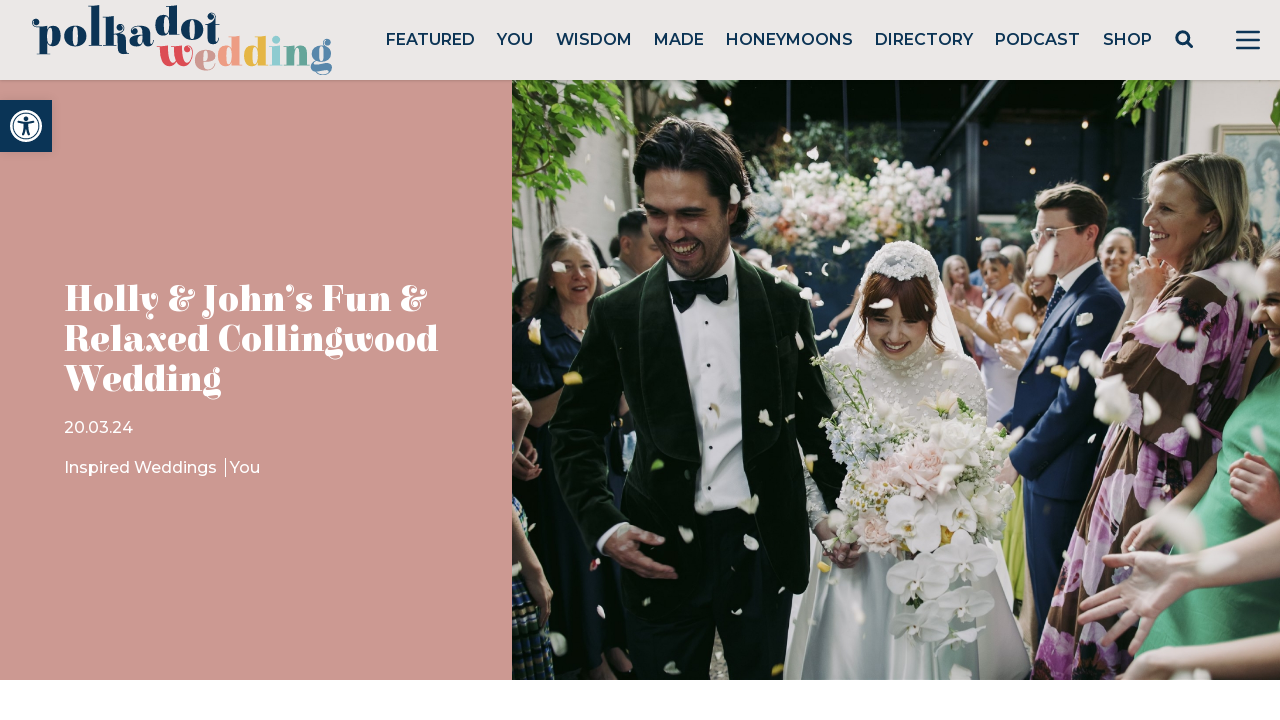

--- FILE ---
content_type: text/html; charset=utf-8
request_url: https://www.google.com/recaptcha/api2/anchor?ar=1&k=6LcQauMZAAAAADOdjzSRcxNyKJga20cWTdsZKu66&co=aHR0cHM6Ly9wb2xrYWRvdHdlZGRpbmcuY29tOjQ0Mw..&hl=en&v=PoyoqOPhxBO7pBk68S4YbpHZ&theme=light&size=normal&anchor-ms=20000&execute-ms=30000&cb=5gkpkrk7hr3e
body_size: 49161
content:
<!DOCTYPE HTML><html dir="ltr" lang="en"><head><meta http-equiv="Content-Type" content="text/html; charset=UTF-8">
<meta http-equiv="X-UA-Compatible" content="IE=edge">
<title>reCAPTCHA</title>
<style type="text/css">
/* cyrillic-ext */
@font-face {
  font-family: 'Roboto';
  font-style: normal;
  font-weight: 400;
  font-stretch: 100%;
  src: url(//fonts.gstatic.com/s/roboto/v48/KFO7CnqEu92Fr1ME7kSn66aGLdTylUAMa3GUBHMdazTgWw.woff2) format('woff2');
  unicode-range: U+0460-052F, U+1C80-1C8A, U+20B4, U+2DE0-2DFF, U+A640-A69F, U+FE2E-FE2F;
}
/* cyrillic */
@font-face {
  font-family: 'Roboto';
  font-style: normal;
  font-weight: 400;
  font-stretch: 100%;
  src: url(//fonts.gstatic.com/s/roboto/v48/KFO7CnqEu92Fr1ME7kSn66aGLdTylUAMa3iUBHMdazTgWw.woff2) format('woff2');
  unicode-range: U+0301, U+0400-045F, U+0490-0491, U+04B0-04B1, U+2116;
}
/* greek-ext */
@font-face {
  font-family: 'Roboto';
  font-style: normal;
  font-weight: 400;
  font-stretch: 100%;
  src: url(//fonts.gstatic.com/s/roboto/v48/KFO7CnqEu92Fr1ME7kSn66aGLdTylUAMa3CUBHMdazTgWw.woff2) format('woff2');
  unicode-range: U+1F00-1FFF;
}
/* greek */
@font-face {
  font-family: 'Roboto';
  font-style: normal;
  font-weight: 400;
  font-stretch: 100%;
  src: url(//fonts.gstatic.com/s/roboto/v48/KFO7CnqEu92Fr1ME7kSn66aGLdTylUAMa3-UBHMdazTgWw.woff2) format('woff2');
  unicode-range: U+0370-0377, U+037A-037F, U+0384-038A, U+038C, U+038E-03A1, U+03A3-03FF;
}
/* math */
@font-face {
  font-family: 'Roboto';
  font-style: normal;
  font-weight: 400;
  font-stretch: 100%;
  src: url(//fonts.gstatic.com/s/roboto/v48/KFO7CnqEu92Fr1ME7kSn66aGLdTylUAMawCUBHMdazTgWw.woff2) format('woff2');
  unicode-range: U+0302-0303, U+0305, U+0307-0308, U+0310, U+0312, U+0315, U+031A, U+0326-0327, U+032C, U+032F-0330, U+0332-0333, U+0338, U+033A, U+0346, U+034D, U+0391-03A1, U+03A3-03A9, U+03B1-03C9, U+03D1, U+03D5-03D6, U+03F0-03F1, U+03F4-03F5, U+2016-2017, U+2034-2038, U+203C, U+2040, U+2043, U+2047, U+2050, U+2057, U+205F, U+2070-2071, U+2074-208E, U+2090-209C, U+20D0-20DC, U+20E1, U+20E5-20EF, U+2100-2112, U+2114-2115, U+2117-2121, U+2123-214F, U+2190, U+2192, U+2194-21AE, U+21B0-21E5, U+21F1-21F2, U+21F4-2211, U+2213-2214, U+2216-22FF, U+2308-230B, U+2310, U+2319, U+231C-2321, U+2336-237A, U+237C, U+2395, U+239B-23B7, U+23D0, U+23DC-23E1, U+2474-2475, U+25AF, U+25B3, U+25B7, U+25BD, U+25C1, U+25CA, U+25CC, U+25FB, U+266D-266F, U+27C0-27FF, U+2900-2AFF, U+2B0E-2B11, U+2B30-2B4C, U+2BFE, U+3030, U+FF5B, U+FF5D, U+1D400-1D7FF, U+1EE00-1EEFF;
}
/* symbols */
@font-face {
  font-family: 'Roboto';
  font-style: normal;
  font-weight: 400;
  font-stretch: 100%;
  src: url(//fonts.gstatic.com/s/roboto/v48/KFO7CnqEu92Fr1ME7kSn66aGLdTylUAMaxKUBHMdazTgWw.woff2) format('woff2');
  unicode-range: U+0001-000C, U+000E-001F, U+007F-009F, U+20DD-20E0, U+20E2-20E4, U+2150-218F, U+2190, U+2192, U+2194-2199, U+21AF, U+21E6-21F0, U+21F3, U+2218-2219, U+2299, U+22C4-22C6, U+2300-243F, U+2440-244A, U+2460-24FF, U+25A0-27BF, U+2800-28FF, U+2921-2922, U+2981, U+29BF, U+29EB, U+2B00-2BFF, U+4DC0-4DFF, U+FFF9-FFFB, U+10140-1018E, U+10190-1019C, U+101A0, U+101D0-101FD, U+102E0-102FB, U+10E60-10E7E, U+1D2C0-1D2D3, U+1D2E0-1D37F, U+1F000-1F0FF, U+1F100-1F1AD, U+1F1E6-1F1FF, U+1F30D-1F30F, U+1F315, U+1F31C, U+1F31E, U+1F320-1F32C, U+1F336, U+1F378, U+1F37D, U+1F382, U+1F393-1F39F, U+1F3A7-1F3A8, U+1F3AC-1F3AF, U+1F3C2, U+1F3C4-1F3C6, U+1F3CA-1F3CE, U+1F3D4-1F3E0, U+1F3ED, U+1F3F1-1F3F3, U+1F3F5-1F3F7, U+1F408, U+1F415, U+1F41F, U+1F426, U+1F43F, U+1F441-1F442, U+1F444, U+1F446-1F449, U+1F44C-1F44E, U+1F453, U+1F46A, U+1F47D, U+1F4A3, U+1F4B0, U+1F4B3, U+1F4B9, U+1F4BB, U+1F4BF, U+1F4C8-1F4CB, U+1F4D6, U+1F4DA, U+1F4DF, U+1F4E3-1F4E6, U+1F4EA-1F4ED, U+1F4F7, U+1F4F9-1F4FB, U+1F4FD-1F4FE, U+1F503, U+1F507-1F50B, U+1F50D, U+1F512-1F513, U+1F53E-1F54A, U+1F54F-1F5FA, U+1F610, U+1F650-1F67F, U+1F687, U+1F68D, U+1F691, U+1F694, U+1F698, U+1F6AD, U+1F6B2, U+1F6B9-1F6BA, U+1F6BC, U+1F6C6-1F6CF, U+1F6D3-1F6D7, U+1F6E0-1F6EA, U+1F6F0-1F6F3, U+1F6F7-1F6FC, U+1F700-1F7FF, U+1F800-1F80B, U+1F810-1F847, U+1F850-1F859, U+1F860-1F887, U+1F890-1F8AD, U+1F8B0-1F8BB, U+1F8C0-1F8C1, U+1F900-1F90B, U+1F93B, U+1F946, U+1F984, U+1F996, U+1F9E9, U+1FA00-1FA6F, U+1FA70-1FA7C, U+1FA80-1FA89, U+1FA8F-1FAC6, U+1FACE-1FADC, U+1FADF-1FAE9, U+1FAF0-1FAF8, U+1FB00-1FBFF;
}
/* vietnamese */
@font-face {
  font-family: 'Roboto';
  font-style: normal;
  font-weight: 400;
  font-stretch: 100%;
  src: url(//fonts.gstatic.com/s/roboto/v48/KFO7CnqEu92Fr1ME7kSn66aGLdTylUAMa3OUBHMdazTgWw.woff2) format('woff2');
  unicode-range: U+0102-0103, U+0110-0111, U+0128-0129, U+0168-0169, U+01A0-01A1, U+01AF-01B0, U+0300-0301, U+0303-0304, U+0308-0309, U+0323, U+0329, U+1EA0-1EF9, U+20AB;
}
/* latin-ext */
@font-face {
  font-family: 'Roboto';
  font-style: normal;
  font-weight: 400;
  font-stretch: 100%;
  src: url(//fonts.gstatic.com/s/roboto/v48/KFO7CnqEu92Fr1ME7kSn66aGLdTylUAMa3KUBHMdazTgWw.woff2) format('woff2');
  unicode-range: U+0100-02BA, U+02BD-02C5, U+02C7-02CC, U+02CE-02D7, U+02DD-02FF, U+0304, U+0308, U+0329, U+1D00-1DBF, U+1E00-1E9F, U+1EF2-1EFF, U+2020, U+20A0-20AB, U+20AD-20C0, U+2113, U+2C60-2C7F, U+A720-A7FF;
}
/* latin */
@font-face {
  font-family: 'Roboto';
  font-style: normal;
  font-weight: 400;
  font-stretch: 100%;
  src: url(//fonts.gstatic.com/s/roboto/v48/KFO7CnqEu92Fr1ME7kSn66aGLdTylUAMa3yUBHMdazQ.woff2) format('woff2');
  unicode-range: U+0000-00FF, U+0131, U+0152-0153, U+02BB-02BC, U+02C6, U+02DA, U+02DC, U+0304, U+0308, U+0329, U+2000-206F, U+20AC, U+2122, U+2191, U+2193, U+2212, U+2215, U+FEFF, U+FFFD;
}
/* cyrillic-ext */
@font-face {
  font-family: 'Roboto';
  font-style: normal;
  font-weight: 500;
  font-stretch: 100%;
  src: url(//fonts.gstatic.com/s/roboto/v48/KFO7CnqEu92Fr1ME7kSn66aGLdTylUAMa3GUBHMdazTgWw.woff2) format('woff2');
  unicode-range: U+0460-052F, U+1C80-1C8A, U+20B4, U+2DE0-2DFF, U+A640-A69F, U+FE2E-FE2F;
}
/* cyrillic */
@font-face {
  font-family: 'Roboto';
  font-style: normal;
  font-weight: 500;
  font-stretch: 100%;
  src: url(//fonts.gstatic.com/s/roboto/v48/KFO7CnqEu92Fr1ME7kSn66aGLdTylUAMa3iUBHMdazTgWw.woff2) format('woff2');
  unicode-range: U+0301, U+0400-045F, U+0490-0491, U+04B0-04B1, U+2116;
}
/* greek-ext */
@font-face {
  font-family: 'Roboto';
  font-style: normal;
  font-weight: 500;
  font-stretch: 100%;
  src: url(//fonts.gstatic.com/s/roboto/v48/KFO7CnqEu92Fr1ME7kSn66aGLdTylUAMa3CUBHMdazTgWw.woff2) format('woff2');
  unicode-range: U+1F00-1FFF;
}
/* greek */
@font-face {
  font-family: 'Roboto';
  font-style: normal;
  font-weight: 500;
  font-stretch: 100%;
  src: url(//fonts.gstatic.com/s/roboto/v48/KFO7CnqEu92Fr1ME7kSn66aGLdTylUAMa3-UBHMdazTgWw.woff2) format('woff2');
  unicode-range: U+0370-0377, U+037A-037F, U+0384-038A, U+038C, U+038E-03A1, U+03A3-03FF;
}
/* math */
@font-face {
  font-family: 'Roboto';
  font-style: normal;
  font-weight: 500;
  font-stretch: 100%;
  src: url(//fonts.gstatic.com/s/roboto/v48/KFO7CnqEu92Fr1ME7kSn66aGLdTylUAMawCUBHMdazTgWw.woff2) format('woff2');
  unicode-range: U+0302-0303, U+0305, U+0307-0308, U+0310, U+0312, U+0315, U+031A, U+0326-0327, U+032C, U+032F-0330, U+0332-0333, U+0338, U+033A, U+0346, U+034D, U+0391-03A1, U+03A3-03A9, U+03B1-03C9, U+03D1, U+03D5-03D6, U+03F0-03F1, U+03F4-03F5, U+2016-2017, U+2034-2038, U+203C, U+2040, U+2043, U+2047, U+2050, U+2057, U+205F, U+2070-2071, U+2074-208E, U+2090-209C, U+20D0-20DC, U+20E1, U+20E5-20EF, U+2100-2112, U+2114-2115, U+2117-2121, U+2123-214F, U+2190, U+2192, U+2194-21AE, U+21B0-21E5, U+21F1-21F2, U+21F4-2211, U+2213-2214, U+2216-22FF, U+2308-230B, U+2310, U+2319, U+231C-2321, U+2336-237A, U+237C, U+2395, U+239B-23B7, U+23D0, U+23DC-23E1, U+2474-2475, U+25AF, U+25B3, U+25B7, U+25BD, U+25C1, U+25CA, U+25CC, U+25FB, U+266D-266F, U+27C0-27FF, U+2900-2AFF, U+2B0E-2B11, U+2B30-2B4C, U+2BFE, U+3030, U+FF5B, U+FF5D, U+1D400-1D7FF, U+1EE00-1EEFF;
}
/* symbols */
@font-face {
  font-family: 'Roboto';
  font-style: normal;
  font-weight: 500;
  font-stretch: 100%;
  src: url(//fonts.gstatic.com/s/roboto/v48/KFO7CnqEu92Fr1ME7kSn66aGLdTylUAMaxKUBHMdazTgWw.woff2) format('woff2');
  unicode-range: U+0001-000C, U+000E-001F, U+007F-009F, U+20DD-20E0, U+20E2-20E4, U+2150-218F, U+2190, U+2192, U+2194-2199, U+21AF, U+21E6-21F0, U+21F3, U+2218-2219, U+2299, U+22C4-22C6, U+2300-243F, U+2440-244A, U+2460-24FF, U+25A0-27BF, U+2800-28FF, U+2921-2922, U+2981, U+29BF, U+29EB, U+2B00-2BFF, U+4DC0-4DFF, U+FFF9-FFFB, U+10140-1018E, U+10190-1019C, U+101A0, U+101D0-101FD, U+102E0-102FB, U+10E60-10E7E, U+1D2C0-1D2D3, U+1D2E0-1D37F, U+1F000-1F0FF, U+1F100-1F1AD, U+1F1E6-1F1FF, U+1F30D-1F30F, U+1F315, U+1F31C, U+1F31E, U+1F320-1F32C, U+1F336, U+1F378, U+1F37D, U+1F382, U+1F393-1F39F, U+1F3A7-1F3A8, U+1F3AC-1F3AF, U+1F3C2, U+1F3C4-1F3C6, U+1F3CA-1F3CE, U+1F3D4-1F3E0, U+1F3ED, U+1F3F1-1F3F3, U+1F3F5-1F3F7, U+1F408, U+1F415, U+1F41F, U+1F426, U+1F43F, U+1F441-1F442, U+1F444, U+1F446-1F449, U+1F44C-1F44E, U+1F453, U+1F46A, U+1F47D, U+1F4A3, U+1F4B0, U+1F4B3, U+1F4B9, U+1F4BB, U+1F4BF, U+1F4C8-1F4CB, U+1F4D6, U+1F4DA, U+1F4DF, U+1F4E3-1F4E6, U+1F4EA-1F4ED, U+1F4F7, U+1F4F9-1F4FB, U+1F4FD-1F4FE, U+1F503, U+1F507-1F50B, U+1F50D, U+1F512-1F513, U+1F53E-1F54A, U+1F54F-1F5FA, U+1F610, U+1F650-1F67F, U+1F687, U+1F68D, U+1F691, U+1F694, U+1F698, U+1F6AD, U+1F6B2, U+1F6B9-1F6BA, U+1F6BC, U+1F6C6-1F6CF, U+1F6D3-1F6D7, U+1F6E0-1F6EA, U+1F6F0-1F6F3, U+1F6F7-1F6FC, U+1F700-1F7FF, U+1F800-1F80B, U+1F810-1F847, U+1F850-1F859, U+1F860-1F887, U+1F890-1F8AD, U+1F8B0-1F8BB, U+1F8C0-1F8C1, U+1F900-1F90B, U+1F93B, U+1F946, U+1F984, U+1F996, U+1F9E9, U+1FA00-1FA6F, U+1FA70-1FA7C, U+1FA80-1FA89, U+1FA8F-1FAC6, U+1FACE-1FADC, U+1FADF-1FAE9, U+1FAF0-1FAF8, U+1FB00-1FBFF;
}
/* vietnamese */
@font-face {
  font-family: 'Roboto';
  font-style: normal;
  font-weight: 500;
  font-stretch: 100%;
  src: url(//fonts.gstatic.com/s/roboto/v48/KFO7CnqEu92Fr1ME7kSn66aGLdTylUAMa3OUBHMdazTgWw.woff2) format('woff2');
  unicode-range: U+0102-0103, U+0110-0111, U+0128-0129, U+0168-0169, U+01A0-01A1, U+01AF-01B0, U+0300-0301, U+0303-0304, U+0308-0309, U+0323, U+0329, U+1EA0-1EF9, U+20AB;
}
/* latin-ext */
@font-face {
  font-family: 'Roboto';
  font-style: normal;
  font-weight: 500;
  font-stretch: 100%;
  src: url(//fonts.gstatic.com/s/roboto/v48/KFO7CnqEu92Fr1ME7kSn66aGLdTylUAMa3KUBHMdazTgWw.woff2) format('woff2');
  unicode-range: U+0100-02BA, U+02BD-02C5, U+02C7-02CC, U+02CE-02D7, U+02DD-02FF, U+0304, U+0308, U+0329, U+1D00-1DBF, U+1E00-1E9F, U+1EF2-1EFF, U+2020, U+20A0-20AB, U+20AD-20C0, U+2113, U+2C60-2C7F, U+A720-A7FF;
}
/* latin */
@font-face {
  font-family: 'Roboto';
  font-style: normal;
  font-weight: 500;
  font-stretch: 100%;
  src: url(//fonts.gstatic.com/s/roboto/v48/KFO7CnqEu92Fr1ME7kSn66aGLdTylUAMa3yUBHMdazQ.woff2) format('woff2');
  unicode-range: U+0000-00FF, U+0131, U+0152-0153, U+02BB-02BC, U+02C6, U+02DA, U+02DC, U+0304, U+0308, U+0329, U+2000-206F, U+20AC, U+2122, U+2191, U+2193, U+2212, U+2215, U+FEFF, U+FFFD;
}
/* cyrillic-ext */
@font-face {
  font-family: 'Roboto';
  font-style: normal;
  font-weight: 900;
  font-stretch: 100%;
  src: url(//fonts.gstatic.com/s/roboto/v48/KFO7CnqEu92Fr1ME7kSn66aGLdTylUAMa3GUBHMdazTgWw.woff2) format('woff2');
  unicode-range: U+0460-052F, U+1C80-1C8A, U+20B4, U+2DE0-2DFF, U+A640-A69F, U+FE2E-FE2F;
}
/* cyrillic */
@font-face {
  font-family: 'Roboto';
  font-style: normal;
  font-weight: 900;
  font-stretch: 100%;
  src: url(//fonts.gstatic.com/s/roboto/v48/KFO7CnqEu92Fr1ME7kSn66aGLdTylUAMa3iUBHMdazTgWw.woff2) format('woff2');
  unicode-range: U+0301, U+0400-045F, U+0490-0491, U+04B0-04B1, U+2116;
}
/* greek-ext */
@font-face {
  font-family: 'Roboto';
  font-style: normal;
  font-weight: 900;
  font-stretch: 100%;
  src: url(//fonts.gstatic.com/s/roboto/v48/KFO7CnqEu92Fr1ME7kSn66aGLdTylUAMa3CUBHMdazTgWw.woff2) format('woff2');
  unicode-range: U+1F00-1FFF;
}
/* greek */
@font-face {
  font-family: 'Roboto';
  font-style: normal;
  font-weight: 900;
  font-stretch: 100%;
  src: url(//fonts.gstatic.com/s/roboto/v48/KFO7CnqEu92Fr1ME7kSn66aGLdTylUAMa3-UBHMdazTgWw.woff2) format('woff2');
  unicode-range: U+0370-0377, U+037A-037F, U+0384-038A, U+038C, U+038E-03A1, U+03A3-03FF;
}
/* math */
@font-face {
  font-family: 'Roboto';
  font-style: normal;
  font-weight: 900;
  font-stretch: 100%;
  src: url(//fonts.gstatic.com/s/roboto/v48/KFO7CnqEu92Fr1ME7kSn66aGLdTylUAMawCUBHMdazTgWw.woff2) format('woff2');
  unicode-range: U+0302-0303, U+0305, U+0307-0308, U+0310, U+0312, U+0315, U+031A, U+0326-0327, U+032C, U+032F-0330, U+0332-0333, U+0338, U+033A, U+0346, U+034D, U+0391-03A1, U+03A3-03A9, U+03B1-03C9, U+03D1, U+03D5-03D6, U+03F0-03F1, U+03F4-03F5, U+2016-2017, U+2034-2038, U+203C, U+2040, U+2043, U+2047, U+2050, U+2057, U+205F, U+2070-2071, U+2074-208E, U+2090-209C, U+20D0-20DC, U+20E1, U+20E5-20EF, U+2100-2112, U+2114-2115, U+2117-2121, U+2123-214F, U+2190, U+2192, U+2194-21AE, U+21B0-21E5, U+21F1-21F2, U+21F4-2211, U+2213-2214, U+2216-22FF, U+2308-230B, U+2310, U+2319, U+231C-2321, U+2336-237A, U+237C, U+2395, U+239B-23B7, U+23D0, U+23DC-23E1, U+2474-2475, U+25AF, U+25B3, U+25B7, U+25BD, U+25C1, U+25CA, U+25CC, U+25FB, U+266D-266F, U+27C0-27FF, U+2900-2AFF, U+2B0E-2B11, U+2B30-2B4C, U+2BFE, U+3030, U+FF5B, U+FF5D, U+1D400-1D7FF, U+1EE00-1EEFF;
}
/* symbols */
@font-face {
  font-family: 'Roboto';
  font-style: normal;
  font-weight: 900;
  font-stretch: 100%;
  src: url(//fonts.gstatic.com/s/roboto/v48/KFO7CnqEu92Fr1ME7kSn66aGLdTylUAMaxKUBHMdazTgWw.woff2) format('woff2');
  unicode-range: U+0001-000C, U+000E-001F, U+007F-009F, U+20DD-20E0, U+20E2-20E4, U+2150-218F, U+2190, U+2192, U+2194-2199, U+21AF, U+21E6-21F0, U+21F3, U+2218-2219, U+2299, U+22C4-22C6, U+2300-243F, U+2440-244A, U+2460-24FF, U+25A0-27BF, U+2800-28FF, U+2921-2922, U+2981, U+29BF, U+29EB, U+2B00-2BFF, U+4DC0-4DFF, U+FFF9-FFFB, U+10140-1018E, U+10190-1019C, U+101A0, U+101D0-101FD, U+102E0-102FB, U+10E60-10E7E, U+1D2C0-1D2D3, U+1D2E0-1D37F, U+1F000-1F0FF, U+1F100-1F1AD, U+1F1E6-1F1FF, U+1F30D-1F30F, U+1F315, U+1F31C, U+1F31E, U+1F320-1F32C, U+1F336, U+1F378, U+1F37D, U+1F382, U+1F393-1F39F, U+1F3A7-1F3A8, U+1F3AC-1F3AF, U+1F3C2, U+1F3C4-1F3C6, U+1F3CA-1F3CE, U+1F3D4-1F3E0, U+1F3ED, U+1F3F1-1F3F3, U+1F3F5-1F3F7, U+1F408, U+1F415, U+1F41F, U+1F426, U+1F43F, U+1F441-1F442, U+1F444, U+1F446-1F449, U+1F44C-1F44E, U+1F453, U+1F46A, U+1F47D, U+1F4A3, U+1F4B0, U+1F4B3, U+1F4B9, U+1F4BB, U+1F4BF, U+1F4C8-1F4CB, U+1F4D6, U+1F4DA, U+1F4DF, U+1F4E3-1F4E6, U+1F4EA-1F4ED, U+1F4F7, U+1F4F9-1F4FB, U+1F4FD-1F4FE, U+1F503, U+1F507-1F50B, U+1F50D, U+1F512-1F513, U+1F53E-1F54A, U+1F54F-1F5FA, U+1F610, U+1F650-1F67F, U+1F687, U+1F68D, U+1F691, U+1F694, U+1F698, U+1F6AD, U+1F6B2, U+1F6B9-1F6BA, U+1F6BC, U+1F6C6-1F6CF, U+1F6D3-1F6D7, U+1F6E0-1F6EA, U+1F6F0-1F6F3, U+1F6F7-1F6FC, U+1F700-1F7FF, U+1F800-1F80B, U+1F810-1F847, U+1F850-1F859, U+1F860-1F887, U+1F890-1F8AD, U+1F8B0-1F8BB, U+1F8C0-1F8C1, U+1F900-1F90B, U+1F93B, U+1F946, U+1F984, U+1F996, U+1F9E9, U+1FA00-1FA6F, U+1FA70-1FA7C, U+1FA80-1FA89, U+1FA8F-1FAC6, U+1FACE-1FADC, U+1FADF-1FAE9, U+1FAF0-1FAF8, U+1FB00-1FBFF;
}
/* vietnamese */
@font-face {
  font-family: 'Roboto';
  font-style: normal;
  font-weight: 900;
  font-stretch: 100%;
  src: url(//fonts.gstatic.com/s/roboto/v48/KFO7CnqEu92Fr1ME7kSn66aGLdTylUAMa3OUBHMdazTgWw.woff2) format('woff2');
  unicode-range: U+0102-0103, U+0110-0111, U+0128-0129, U+0168-0169, U+01A0-01A1, U+01AF-01B0, U+0300-0301, U+0303-0304, U+0308-0309, U+0323, U+0329, U+1EA0-1EF9, U+20AB;
}
/* latin-ext */
@font-face {
  font-family: 'Roboto';
  font-style: normal;
  font-weight: 900;
  font-stretch: 100%;
  src: url(//fonts.gstatic.com/s/roboto/v48/KFO7CnqEu92Fr1ME7kSn66aGLdTylUAMa3KUBHMdazTgWw.woff2) format('woff2');
  unicode-range: U+0100-02BA, U+02BD-02C5, U+02C7-02CC, U+02CE-02D7, U+02DD-02FF, U+0304, U+0308, U+0329, U+1D00-1DBF, U+1E00-1E9F, U+1EF2-1EFF, U+2020, U+20A0-20AB, U+20AD-20C0, U+2113, U+2C60-2C7F, U+A720-A7FF;
}
/* latin */
@font-face {
  font-family: 'Roboto';
  font-style: normal;
  font-weight: 900;
  font-stretch: 100%;
  src: url(//fonts.gstatic.com/s/roboto/v48/KFO7CnqEu92Fr1ME7kSn66aGLdTylUAMa3yUBHMdazQ.woff2) format('woff2');
  unicode-range: U+0000-00FF, U+0131, U+0152-0153, U+02BB-02BC, U+02C6, U+02DA, U+02DC, U+0304, U+0308, U+0329, U+2000-206F, U+20AC, U+2122, U+2191, U+2193, U+2212, U+2215, U+FEFF, U+FFFD;
}

</style>
<link rel="stylesheet" type="text/css" href="https://www.gstatic.com/recaptcha/releases/PoyoqOPhxBO7pBk68S4YbpHZ/styles__ltr.css">
<script nonce="AECZtE7zBu-chKCYZjIdbw" type="text/javascript">window['__recaptcha_api'] = 'https://www.google.com/recaptcha/api2/';</script>
<script type="text/javascript" src="https://www.gstatic.com/recaptcha/releases/PoyoqOPhxBO7pBk68S4YbpHZ/recaptcha__en.js" nonce="AECZtE7zBu-chKCYZjIdbw">
      
    </script></head>
<body><div id="rc-anchor-alert" class="rc-anchor-alert"></div>
<input type="hidden" id="recaptcha-token" value="[base64]">
<script type="text/javascript" nonce="AECZtE7zBu-chKCYZjIdbw">
      recaptcha.anchor.Main.init("[\x22ainput\x22,[\x22bgdata\x22,\x22\x22,\[base64]/[base64]/[base64]/[base64]/[base64]/[base64]/[base64]/[base64]/[base64]/[base64]\\u003d\x22,\[base64]\\u003d\x22,\x22wow3w4cJMUzDjMOgw6lvFHbChsK/dSPDl0IIwrDCozzCt0DDqxU4wq7DtAXDvBVeNHhkw77Cgj/ClsKZXRNmW8OhHVbCh8OLw7XDpgzCqcK2U1ZRw7JGwqFFTSbChi/DjcOFw5Efw7bChCLDtBh3woTDnRlNMmYgwooewr7DsMOlw48ow4dMWcOCanE/[base64]/CnsO6wrjCicO0wocQV8KlWB/CuXLDoMOHwohEIcK/LW7CqjfDisOhw4bDisKNfjnCl8KBLBnCvn4DcMOQwqPDksKPw4oABHNLZEXCuMKcw6gDTMOjF2/DuMK7YE7Cv8Opw7FucsKZE8KKV8KeLsKvwpBfwoDCmQAbwqtMw6XDgRhOwpjCrmo7wp7DsndnCMOPwrhLw6/DjljCvHsPwrTCqcOLw67ClcKPw7pEFU1CQk3CiCxJWcKcSWLDiMKnYTd4VcOVwrkRBycgecONw6rDrxbDtMOrVsOTecOfIcKyw5BgeSk/[base64]/[base64]/[base64]/Drw4Ewq8YwqQ8YMKVwppIw45GwpVNa8OgfVcgRxzCv1TCpxQyWzgiXB7Do8KJw5c0wpDDtMOOw5d4wpTChcKOFCdZwqPCsBLCki9gNcKKIcK5wrTCiMOTwpzDr8O1DmHCgsOOPETDvjkBVjMxw7Rsw5FgwrTCjcO/wrTDosKHwqEwHRDDnUBUw6TCtMK4ZjJew4Zaw7ZWw7bCjcKRw4/DvcOqexlJwrQ6woRCZlHCkcKYw683woBXwrEnSSzDtMKSDHYjFBvCtsKeDsOIw7/DjMOXVsKSw5ErFsKwwrlWwp/CkcK4cEFgwr4Lw7lYwqAYw4fDh8KEXcKawp1jZyTCtGojw6xOdzsqwq4yw6fDiMOBwqDDk8K0w78Qw5pzHFrCosKiwqzDqkbCuMOyMcKKw5vDhcO0T8K9O8K3dwDCpsOsUk7DhcOyC8OHaj/CosObZ8Oew6ZldMKrw4LChH1dwrY8TRUSwrLDv0vDq8OrwovDgMK3NQlZw6rDtsOuwrPCmlfCkQN4wplfZcOvSMOSwqHCrMKowpHCoGDCkMOhW8K/[base64]/e08FWxQULxDCqsOFFMO9w5paCsKxw6hWOVfCmBvCgVvCrUfCn8OVfBnDmMOEN8K8w40PbcKVCi7CncKxMAwZVMKOKgZWw6ZQAMKAQyPDvMOkworCszlTdMK6cSwnwoE7w7/CrsOYIsKbcsO+w45hwrjDgsKxw6TDvVI7D8OawrVswofDhmc1w53DnzTCnMKVwqARwrXDoyXDmhdYwolaYMKjw5TCj2XDr8KIwp/Dn8Oiw584IMOrwo8yNcK6T8KpUcKpwqjDtDZGw6BWZHISCHsieTLDn8KmdQXDrcKoZ8Oqw7jDng/DlcKtaQ4pHcK5fRA/dsOsHR7DvwcEE8K7w7LCtsK7bGvDkGPDssO7wqPCh8OtWcKGw5XCqCPDuMKrw79Ew4EsPAXDgSsdwqJ6wopIK052wrzCsMKrD8OfU1TDhX8dwq7DhcO6w7bDhWhtw6/DuMKjUsKpcxdFZDLDiUImRcKDwojDuU8SN3B/W1zCkmzDrE5QwrVBKB/CrGXCuWQCZ8Okw7vCnDLDv8OQRClGwrpRIGd6w5nCiMO7w7AFw4AewrlRwojDizkrWkHCikUBbsONF8KgwqbDpz3ChD/ClCQ9WMKZwq1xDhzCmsOHw4LCjCnCkMOIw4LDlkZoPSbDhC/Dk8Kowrx/[base64]/w6Yvw7pGw4/DtyrDpWAxE8Ocwrg4w743wrUCQsOQDgXDosK4wocIesKGOcKuKVjCqMOHaxx5w7hgwo/DpcKJdgTDjsO6bcOITsKfT8OPdcKUMMOnwrPCmRhZwpdPfsOKNMOvwr5Awo5iZMOBVMKQZcOaBsK7w4sqCEDCsAfDkcOgwqjDq8OtZcKgw7XDtsKFw49aMcO/DsO5w7EswpxNw4lEwoJiwo/DisOVw7LDl1hsG8OsLsK5wpsRwpfDvcKQwo8AWnsCw6nDmEkuBV/DkzgdEMKGwrgPwpXChUlGwr3DgXbDssKWwp/CvMOrw5/Ch8OowrkRecKNGQ3CkMOtIMKxe8Kiwrwqw43Dn1AzwqnDkihvw4HDl3VNfw7DtELCrcKJwoDCtcO7w4FbCRJQw6PCiMOmasKzw7ZEwrvCrMODw57DqcKhGMO/w7nCimsIw7slAy0Rw6YcW8OvezhNwqBowonDrTg0w7rDmsOXPCMDBA3DvADDisOYw4/CjcOww6UPABVHwqjDsHjCmsOTdzghwqnClsOow6Y1MQIQw5/Dh1/Cm8K9wpI1W8KYQ8KGwqfDinXDtMKfwqZfwpInW8Ozw4cZTsKvw5nCvcKdwrDCq2LDucKEwoMOwotlwptzVMOtw4tTwpHCpzRALnjDucOAw6AqWxE/wp/[base64]/Cu2fCo8Ozw4MXK0HDqyvCjsOKw6rDsUoBbsOtw6QGw6Z2wrYndEdUfR5Fw6TDpBpXBcKPwqkewqBIwonDpcK0w4/ChC43woojw4c7b18owpcDwpBFwoDDij05w4PChsOcw5hFc8OXf8Oswp8UwoTDkBvDqMOKwqPDicKtwq5UUMOlw6ddf8OUwq7DrcKJwptedcOnwqVtwq/[base64]/wrrDlGZbw6HDrMKEw5fCosO9UxHCg3fDtTDCqTF6OsO5dhg5wqjCt8OgL8OHA0cCcsO+wqQ6woTCmMOmesO1KnzCmUrDvMK2DcOmXsKWw4Qow67CsSwhWMKwwrYXwolnwoNcw58Nw40QwqLDpcK0WHfCkWJ/ThbClWjCnjoSYSIYwqMiw6rClsO0woE2SMKQFlJiGMOxCcO0dsKYwoVEwr0HRMOBLlprwr3CucODwpjDmhwNQHnCiS8kBsKLUTTCoQLDqVbCnsKeQ8Odw6nCu8OdcMOhVWDDlcOQwrJiwrMdOcOTw5jDlSvCqMO6dw9gwqYnwp/CqQbDiDjCsRw7wp1vZEzCu8OPw6PCtsKmTMOwwqPDpirDiw95SCzCmz05RUROwp/CvMO8CMKnw7Eew5XCm2DCjMO9H0TCqcOmwr7Cg2ALwoZCwqHCkkfDkcODwoIrwr0wKhzDijXCu8Kow7Iiw7zCs8KawqzCqcOYFQoWw4fDmyRDD0XCjMK5G8OZFsKPwrELG8KQIcOOwroKbw1dNCcjwpnCt3XDpl8kCMKic2vDiMOVeHTCiMOjF8OPw4x/G2HCrzxJXGLDqUVswrpQwpjDkGgVwpQVJMK1D3EzH8OPw4EOwrRUUxJOWsO2w5IwdcKwfcKVS8O4TQvCg8OLwrNUw7PDmsOfw4DDpcOwWyDDv8KRFcOhCMKrAX/[base64]/Do8K+w54NdDUmS1hqwoB0w6YGw5EUw7d4DzwpL2/DmjViw5o+wqtHw5jDiMOCw4TDgwLCncKSLi/DiA7Dk8OOwppKwolPaR3Ch8K4HB14Tx5RJjvDo2p3w6fCi8O7JcOGS8KYXj5rw699worCo8O8wq5eNMO1wo8Bc8Opw5xHw5JKA2wbwo/[base64]/ChC1LAVDCkkJyL1wWCcKHwrbDux3DhMKAQVIGwr18wrfCuVJeM8KCPF3Dlyoew4nCn2hHHMOmw5DDhwJwfzTCqcK+WSovWiDCvyB+wodMw5wYV3dpw4gvAMOCU8KnZCJHBAZmw6rDvsO2QjPDonsfWSjDvkpmUcO/OMKjw583fVZRwpMww6/[base64]/Cn0UjwptWXcKXWRVgw5Ifw4pZw6/DtGzCoE90wr/DqcKUw4EVU8OKw4PChcK9wp7DvEfDsAZXUxPCusOHZA0ywqgGwohiw7DCuixNO8OKFHYhOn/[base64]/DjB/[base64]/Dq8Opw5VIwoIoXk50w7jCusO5w6/DicOHwrLDnsKDw6oewo5JI8KscMOMw5XCkMKlw6PDssKswrEPw7DDrwJ8SU8jecOCw5knwpTCkkvDthnDh8KCwpDDpw/CksOHwod2w5/Dr2vDtzlPwqN2GsKfLMKQJFnCt8K5wpMZNcKNZxY0TMKQwpR0w43CulvDsMK/wqkqNXISw4cnQzZGw78Jf8OyP0/Cn8KubHfCpsK/PcKKExnCkCrCrcO0w5jCjMOODDxsw41cwpU3JFhdCMKaEMKEwrXCosO6KEjDpMOMwrImwrw5w5RdwqvCt8KbZsOzw7TDmGPDr0rCjsKYCcKLERAtw4rDl8K+wpLCiztow43DvsK5w6A3S8KyA8KxGMKHVzJ2TMOgw7TCjk8qUcOPTlU7XjvCvW/DtMK1DihGw4vDmVd/wpdNPhXDnSw0wpnDuzPCvlYiV09Nw7XDp155QsKqwq8wwpDDnw8uw4/CqwR4QcO3fcK8RMO7UcOeQXjDgBcdw4nChzLDrztLYsOJwokSwpzDvsKPUsOcGmfDgMOrYMO1U8KFw7jDgMKDHzxTccO/w6fCrV7CtiEuwoQzF8Kew5zCksKzQEgDX8Ojw4rDiCwqZMKnw4HCt33Dq8K5wo1jSSZ2wqXCgyzDrsOrw6E3wqjDlsKywo/DhWNUfXTCssK/[base64]/Cp8OOJsOxLcO3A8OiayMAM1E2w6l2S8KFw7vDukEgw4whw6HDmsKWV8K6w5tXw6jCgxLChzpHBxjDh1DCqyskw6xqw7R0b2TCm8Onw43CjsKQw6oIw7jDo8Oywr5gwrU6YcOVBcOdFcKrTcOaw4PCtsKVw43Dr8Kxf3MTNXZOwrjDrsK0EE/CiEtuOMOJJsOfw57ChcKLEMO7bMKzwq7DkcOgwoTClcOlKTxbw7pHw6sEJsOPWMOARMKMwptfNMOiXBTCqnLChcKkwroLXVXCmT/DpcK7TMOvfcOBPcK6w452BsOxTzM1RCnDimfDnMKGw7BtEVzDox1qVXlBUxRDGsOuwrnDr8O8U8OnUFkzChvCjsOtbsORO8KDwrscfMOzwrBALcKgwoFqFgUJa20Ed0IXSMOkE1DCk0LDqykVw6BVwoPCiMKsD3YXw7J8ScKJwqjCjMKew7/CrMOew6zDksO0GMOgwqkpwpvCr0vDi8KHN8OXRMOFdQHDhGluw7scVsOjwpDDuldzwqsWTsKcFRjDt8OHw6thwpbDk0Iqw6HDo11AwoTDjScRwosfw6FjYkfCksO9ZMOJw6M2wqHCm8Oyw6PCmkXDqcKsTsKvw4HDksOcesOwwq/CsUPDlcORHHfCpn5EWMKlwp/ChcKLcwpdw4J9wrYKNlk4ZMOlw4rDu8KNwpzCgkrCqcO1w7RXNBjCgcKtQsKgwqbCt2I7wrzCi8OWwqsBBsKtwqpkcMKdFTjCoMOqDSPDg2jCuhDDkgXDjsOAwpBHwpLDqE9dJjxCw4PDjUzCkCBKOkUtKMOnesKTRV/Dq8O6Ok81cyzDkljDtsOsw6clwovDosK1wqkew545w7zCiVPDm8KqdnDCqnfCj28Uw6vDjsKjw6t5Q8O5w6vCnnkSw77CoMOMwr0Qw5/Du2l3b8OFYSvCisKJNsOYwqEgw753Q3/Dh8KMfmHCl18Rwo0RTMOswpTDpiPCkcKIwqZ/w5XDijAawrccw7fDtDHDgUPDp8Ksw4TCuCLDqsKww5nCr8Obwpktw6/DrFJnSxFtwq9gJMKFJsK9b8ORwqYnDQ3CuSHDpFDDrcKgAnrDgcKdwo7CkiUfw4PCscObGyrCuklIWMK9OAHDhWo3HFFRCsOhIXUERErDuVbDq0/DncOTw4HDq8K8TMOBLjHDhcO2am50TMKCw5xRQUbDkmZkJMKEw5XCsMOnTcOqwojCgEbDmsOTwrsUwoXDn3fDhcKow7FcwrMEwrzDh8K5AcKMwpcgwrnDlnjDljBew4/DpS/[base64]/ZMOQRzLDpyNIE3d4BU3DhGo4HGrDhMKbDXQVw55Fwp8pP1YUOsOEwrHDom/[base64]/[base64]/CvcOTw4DCsnA/[base64]/[base64]/CvVDDpMKdw5bDpMKOw5Qtw5DDgcOPUTnDs27DjXxZwokbwqTCvgoTw5XClBTDiSxkw5XCiyAdaMKLwo/CpyrDhGFFwrg8w7TCjcKew4JZP1ZeBMK5LcKJKMOiwr17w4XCssKew4NeKiAaVcK7HQgvEmEww5rDvzbCuiVlQB40w6LCmzZFw5/DiHQEw4LDvCDDq8KvBcKhGHoOwr7CgMKfw6PDk8Ofw47Di8OAwr/DnMKuwrTDiWzDiEECw6xxwpPDlE/DhcOvIW0REg4zwqdSOnJgw5AqPMOUEFt6bTPCu8OGw6jDnsKawoVkwrUgwqQqI2DDoV7DrcOaCRs8w5h5Y8KbfMOZwqZkaMKPwotzw5dsCxoBw6szwowLVsODcmvCry3CpBtpw5rDlsKBwrHCisKKw7XDsiLCpEHDoMKNf8KVw4LCmMKPPsKtw6/CkipDwoA/CsKiw7kkwoprwrrCisK8O8KZwrpnwr4hGyDDtsKvw4XDoxxcw43ChcK3LcKLwo4Hwr/Ch1DCrMKTwoHCksKXCjTDsgrDrsOnw7oWwqDDk8KLwoB0woItLkbCu3TCinjDosONZcKFwqF1GSrCtcOBw79zfQ3DnsKFw43DpgjCpcOTw6DDrsOVWmRVcsOJOQrCtcKZw7clF8Oow6NtwrFBw6HDsMOTOVHCmsKnXDY/TcO5w4BUTg5zVXLDlH3DnXtXwrgrwrIoeDxAV8Ouwq4nSg/CrTnCsjYkw49TfR/ClsOxOhDDpMKmZQDCncK1wqtEHlp3Qx46RznCiMOyw7zCnmHCrcOLYsOBwromwrs5VcO3wq4hwpfClMKoIMK2w7JnwrZCfcKNZcOzw5QIMcKCA8OfwrFOwpULdDZudGIKU8OTwqbDuy/CoXwRA0/Dv8KHwrLDpsOPwrHDgcKuPiMrw6UJA8KaJhzDhsKTw68Rw4PCn8ONUcOVwoHChlMzwp/DuMOMw4lnLBJIwobDg8KseyBBBmTDiMOIwrTDkw1kM8KzwoLDnsOmwrTCo8KHMRnDhW3DvsOEMcOfw6VjVEAldyjDgEplw63Dmnp4UsKzwpLCh8KPeA43wpcLwr/Dkx/DoFUnwpAyQcOHNw58w4/DsVXCkxxyYmbCkzBOXcKxEMKHwpLDnRIqwoxcfMOIw53DpcKGA8K3w5DDmMKKw49Lw7MNaMKqw6XDksKRAAtFa8O+csOsC8O5w7xUBmpTwrE3w4wQWiIeLQTDnkZrLcKJbFchUkY/w7x2CcKww4bCtMOuJB8Ow7luIMO5CsOYwocAcA/DmjQfR8KZQmnDjcOuHsOvwp57PMO3w5jDlBlDw5MJw4U/dMKeYlPCt8OqAsO+wozDs8O0w7s8Q2LDg2DDrDtzwrkSw73CkcKkekPDvMOMB0XDgcO6HsKnX3/[base64]/CmMOYwoDCsMOWGmA6w57DnMK2b0vCn8O8w7ZNw49nU8KcAsONDcKTwo1rYcO0w4R2w5HDoh9QAmxXDMOkw555MMOIGAkhNm0BecKHVMOQwrE0w4Ygwr51eMOzN8KPHMKyVU/ChAxHw4l2w4rCvMKIazlteMKtwowyJUfDim7CoCrDmw9ZIgLCmQsIZcKXB8Ktf1XCuMO9wq3CuUbDo8OOw5liMBZOwppQw5DCsmpow7rDuAU7XQfDoMOUCjYbw4NTw6hlw4/ChSAgwrbCj8KGeFEhRlN9w5Ebwr/[base64]/w4EFw5nDl8OMwpPCpFDCksOxw7k0KBbDu8OVfTg8DsKew6Uww7gwJDxBwpMywqdIQhXDtA0ZJ8ONFMOpY8OZwoAcw5wtwpvDnjpHT3bDqFIRw7NrAidRKMKGw5vDqiUxWkrCgx7CrcKBH8K3w4fDsMOCYAYdGR1cUC/[base64]/[base64]/[base64]/[base64]/Duj7DhV8EDC3CiBTDkHHDqy/ChQ9VOw4ack/DkwtcNEATw5VzQcO+clYBfmPDsnptwqYJbsKgKMOyR30pNMO+wq/Ds1NyVcOKVMO7NMKRwroTw699w47CrkABwoc4woXDpRnChsOMDnDCkgIHw4PCr8Ocw55dw5F1w7V9H8Kkwo9Nw4XDimHDtQg4fSxwwrXClcKGZcO0ZMOZccOTw7jCiijCrWzCsMKYUXQoeGzDvAtQKsKvQTATAMKLNcK/[base64]/CtMOhPxrDiDvDiEoYKR3DqMKfVBJ8w7/DuXTDvRXDoHNyw5nDkcOpwp7DsCtfw4kUUMKMB8Osw57DgsOCQcKkVcOrwozDrMO7BcOZOMOsK8OmwoHCmsK7w7wIwqvDl3giw7xOwp8fw6gHwqjDmBrDih7DlMOswpLCoGYfwqLDgsOvZ1NiworDmW/CiifCg1jDv20ewqMwwqg0w5kuTxRgECFwOMO0WcOEwocIwpjDskltM2ccw5rCtMKiM8OYRFdawqfDsMKEw47DmcO9woM1w6LDisOmFsK0w7rCscOvaQE9w73Cim/CvWPCokvDpSLCtW7Co1ciWn84wqtBwrrDjRdgwoDDo8Oqw4fDicOywolAw61/SsK6wpcGLQM2w5ZBZ8O2wqdYwohDJiZVw5ElZ1bCn8OpYHtkwrvDpnHDjMODw4vDu8K5wqzDm8O9LMKfesONwpQYKRt1KS/ClMOTYMOVQMK1B8OqwrHDlDDChifDqHZ5aFxcPcKxfg3CrlXDtX/DmcObIMOgIMO1wqkkVEnDm8Opw6zDu8KcK8KbwqNyw6bDoF/CmyxAMFRcwqXDtsO9w5XCpMKGwqAWw6dtNcK1MkDCssKaw70tw6zCs3jChX4Sw6fDni1ZesOjw4HCiUcQwpFOMMOww5dPB3AoUjMdO8O+aCI4GcOMwo85UX1hw51ywpfDucK4QsOqw4/DpCfCgMOGIcKNwoxIZsK3wp8YwpE1Q8KaRMOVdjzCg07CjQbClcK/eMO6wp50QsKww5EuRcOOKcOzf3nDtcO4XmPCsRXDksOCZjDCiHxywqMUwp/Cn8OrOwXDpsKZw4Z/w5rChVjDlgPCq8KuDww7dsKZYsK3wp3DocKVZsOHLDBUAScUw7HChETCuMOPwr3CncO+UcKbKQvCqBliw6LCvMOBwrXDmcKfGyzCvkIOworCpcK/w4Z0Yh3CuyoMw45iwrzDrApOEsO7GTnDm8KVwoh9ThJOOsOIw4xVw5HCi8O3woA3woDDpyk0w7VYG8OLQMOuwrNrw7fDkcKswqfCkixgKQ3DunZNN8OAw5PDhHhnB8O+DsO2wo3CvGccH13DkcK2BX7DnBt4dMKfw6nDq8KZfG/[base64]/Dv3EfQ8OrVMOiEgHCocK0wrPCn0kiwpfDu8OUX8O5AcKrJQcyw7rCpMKTAcK5wrQ9wqcEw6LDuSXCohY7R182WMObw70JEsKSw5nCosK/w4M8YyhPwrHDmQTCm8KFRX1GJEvDvhrDhwQrQ01zw5rDl1MDZ8OIV8OsFCHCsMKPw5bDizbCq8OcSHTCmcKqwqtmw5goTQNKWAnDusOZBcO8TDpLHMO1wr9BwpfDuSnDskIzwo/[base64]/CqFLDtyFoNGLDuMO/wr7CkcO+OcK/wqoJwojDqmMhw4fCviRFRMKqwprCjcKCKsOHwpoWwrzDgMORVcKYwr3CgA3CssO5BFIZIQp1wp/CixjCj8KwwrhWw5DChMK+w6HCpsK4w5Z0CSA4wosxwrxyNhs0T8Kxdm/DhzJuVcOZwqAYw6lRw5rCqgfCsMOjLVHDgsOTwo9nw6Z2PcO2wrrCpntyD8KiwolFdiXCuQl1w5nDhAPDj8KjKcKEC8KYM8OOw6wEwq/CkMOCA8Oawq3CnMOHCXsawr4EwofDgMO5bcOJwrlBwr3DpsKVwqcIR13CusKmUsOeMcO+SE1dw711V1UZwofDhMKvwrplG8K/HsOVd8Kyw6XDvynCp2MjwoHCqcOYwozCrADCnE9ew4AgcD7CojZ0XsOFw69Sw7rDvMK9bhFBMMOLC8OcwpvDn8K/w6zCpcOdARvDtMKTbMKIw6zDjDLCp8KKD1BPwpoTwrTDvsKHw6AuFcKhaFnDqMK0w4rCsULDtMOPdMO8wop0ASAGUyt3Mwd5wrbDoMKzRXRjw77DkTYfwptpUMKow4fCjsKZw7LCvEAUdg8nTxsBPmtQw7/DvCBQB8KOw7oAw5PDuwtQXMOUBcKzecKCwrXChsOHBERKSlrDkV0ka8OxJ1HDmhMnwrfCtMOCdMKpwqDDqVXCn8Oqwq9cw6g4a8Kfw7TDiMKaw61Sw5HDncKcwqLDhBDCpBPCnVTCrMK/w73Dlh/[base64]/CtirCmsOOw7kkS8OiIX8Aw4hWM8OUwrUNG8Ogw4sRwrLDpnfCpMOzO8OnfMK2McKNecKhZ8O9wpc+A1HCk3rDqCZSwpl3w5AULU48FcKFO8OsEMOPbcK/ZsOjwoHCpHzClsKLwrIUTsOGNMKGwpAlD8OPScOvwr/DlR8VwoUWaWTCgMOVWcOHTcOewq5Ew4/CpsO7JUVtecKYDcOee8KLDg1yKsOfw4rCohfCjsOIwqliVcKda0U4TMO1wo3CusOOdcO6w4UzIsOhw6gyWGHDi2TDlMOewo5JbsKtw6NqAl1UwrgOUMOVPcOHwrciY8KMaWoUwp/Cu8K1wrV0w4LDocOuC1XCsUzCrG4PA8Ksw6MzwofCmn8aQkYfO2YiwqgVJUJIfsOSOFM8IlTCosKIAsKswrTDk8Oaw7vDsAITNcKGwpfDlBJCHcO1w51bSVHCjx0nZ0Urw7HDlcO1wojDrH/[base64]/Dk8Ozw6XDuxQyNRMdFxrDjcOIasKzORYXwqdXdcOYw7ZyVcO/[base64]/DosKEL05Ww5rCon46Vm9MT8K8SBJowp3DhHXCgyFlFcORR8KzN2bCkQ/[base64]/DrMKCSV3DusKCQ2o1f8O/DTxBY8OOMxnCucK5w6kYw77CssKVwp5vwoIAwrLCviXDlmXCq8KmLcKsFzTCtMK5IX7Cm8KMAsOCw648w51kVm4Hw798OAbCh8K3w5TDrUZEwq9aMsKBPMONLsOEwpAMK2Rzw6TDr8KtAsK6w4/CrMOXfVZ1YMKUw6LDosKVw7LDh8K8Om7CssO6w43CgEzDvRHDoAVFayTDosOgwqEFHMKVwq1YL8OjG8ORw6ETF2jCryjCv23DrlTDv8O1BTXDnCR/w5/Ct2nCpMKMBi0ewo3Cm8K4w7s3w7crAnBFL0RTdsOMw7hIwqlLw6/[base64]/CuG7DusKywpM7IcKpwo5EXcOxaCzCsG5kw4YTw7AVwo/DkWnDrMKje3DDowXCmgbCnAzDn2UewrdmbFbCm0rCnng3csKkw6/DvsKsDSPDgBdnwr7DhsK6w7BAAC/DhcOuYcOTf8O8w7BNJjzCj8O3YD7DrMKEBXV9EcKvw5fCukjCsMOSwovDhxfCrCddw7XDusK/X8KBw4XCqsKmw4TCuEXDi1ApFMO0LErCgUvDlmsMJsKYKT8ew7NnPilJC8OWworCocOhQsOpw6bDg1tHwogiwr/DlR/Du8Ohw5l0wq/Dh0/DqDbDqW9KVsOYe1rCsAbDsRvCkcO4w7dzw5/Ck8OXPjvDl2Znw6RGD8KrEEnDvSgQRHXDpsO0XFNuwp5ow49ewpAhwpJMYsKzEsOIw5wSwqIcJ8KXKMOFw6odw5LDuXR7w59LwrnDusOnw47CskE4w6zCo8O6fsKHw63Cl8O/[base64]/[base64]/w6xcOsOhacO/wrnDo8OacDfCkXXDu8Omw4jCqFXCs8KYwoxewo1xw704wqNsRcOZQEfCpcKufUNXAsKDw4RgPlMOw4kOwpbDj2AZKcOywqw6w5EoNsOPQMK4wpLDh8KjR37CoAHCqXjDhMOCcsKRw4IEKivDsT/CvsOTwojCiMOVw6fCqi/[base64]/DhsKXw4PDhMKlw5PDnsOHw4hJwozDohjDu2ozwpLDrS/CosOIKSVbWC/DmF/[base64]/w7UdJknClMOewoxKfcKJwqzDlHBlwpBTw7XClGfCr3h/w6DDlAcVCGoyBX52AsKow6oIw5o3a8O1wq43wqRGeSPCpcKnw5lfw716C8Kow5jDniQJwqLDgnvDjA0KJSkXw70UW8KJOcOiw6gcw7EsGcKkw7PCsz7CizLCr8O/[base64]/W8KbwpbCpi8vRsKFA8OgwrcTYcO/UBYNXCHCswEtw4fDsMO9w7Imwr9CGHRRWxrCvkvCocOmw6ImWTYHwrXDpEzDoF5OY1IuW8OKwr4UJhByO8Ogw6jDo8O9W8Kqw51DHgElP8Ovwr8BAMKmw5DDrMKIBMOJDC1+wqbDpF7DpMOFCgfCgsOGem8CwqDDvWTDoUvDg30VwoFDwrMDw6NHwr/CpBjCnhbDijZzw5ASw4Ymw6rDrsKUworCncOSE0fDv8KtXD4PwrNRwqZnw5Few5EEaXtHwpXCkcKSwqfCkMK3wqFPTEZKw59VUnvCnsOCw7LCncKawp5awoweJ0Z6Gwl1aX5dw5lSwrHCrcKBwoLCgATDvMKOw4/Do3V9w7Rkw6RKw7PDs3nDisKgw7nDocO1w4DClV5md8KLR8KAw7d8UcKCwpHDtMOlKcOndMK9wqXCvnoiw6pvw57DgsKdAsO+EGvCp8O0wpNpw5nDg8O/w7nDmEEawrfDssOFw4k3woTCs3xKw5NdL8OMwojDjcK2fTbDp8Oxw4lIZ8OwZ8OTwqHDgHbDqn8owqnDvkVjw5tVPsKqwoFLOMKeaMKYA2xIw6oxT8OBeMKoLMOPW8KgfsOcfFBcw5ISwpTCmMOdwp3Cg8ODHsOXYcKnQsK6w6bDmg8QKsOreMKgJMKyw4gyw6/DrGXCpwJcw41ifCzDm1gJB1/Cg8Kkw5I/wqAyDsONT8Khw63ClMKzJxvCusKpS8O/GgswDMKNTwV+XcOUwrMOw5fDpgnDngHDkRJsP30ua8KTwr7CvMK6fnPDt8KsI8O/K8O/wrzDtT0FTBZnwr/[base64]/wpDCk8Ohw5RrwpzDlMKdwr7ClGbCgBM8wqrClXHCnQJBeFJJLXYjwps/S8O2woQqwr9xwpLCsg/DrV0XMSlaw7nCtMO5GQM4wo7Ds8KGw7jChcOpfDnCvcK2YHXCjAzDhWDDvsOow5XCig17w60kShYLPMKFJzLDrUknXmHDicKRwonCj8KvfDzDisOkw4suBMOBw7jDvcK4w5rCqsK2b8OzwplIwrIQwrPCiMKQwpLDjcK7wo/Dp8KjwrvChBRLLwfCkcO9G8KmNBg0wq5kwoHDh8K1woLCl2/CucKNwofCgiVpKlEHFXLCpmvDosOZw4NFwqQPUMKLw4/DhsKDw4N5wqACw5sgwqEnwrt6W8KjDcKbA8KNW8Kmw7poN8OuQMKIwobCkBDDj8OMBW3DssKyw79Xw5h7W2MPcXbCmzhGwovCosKRJ38Rw5TChnbDoH8KVMKIAGQufGY7D8KvJmwgDcKGC8KZeh/DssO5YyLDs8KxwrEOfUvCs8O/wpPDoULCtGvDmCkNw7/CjMKHccOmXcKUIljCscOCPcOCwo3CmUnCrzVXw6HClcKKw4jCizHDjAfDgsOVEsKcB38YN8KVw6jDjMKdwpg/w6fDocOlYcKdw7F3wrI9fyfDgMKaw5Y6DCpjwod8aTLCrjzCggzCnQtyw5IWFMKNwqbDoBhmwqRwK1zDsjnCv8KDNlVbw5RdVcKjwq0kQcObw6QNGBfCkUHDuFpXw6/Ds8Kqw4Nmw51ULQfCqsOWw7vDmCUNwqDClgzDjsOoJFlcw6BFNcOCw41xEcKIR8KBWsOlwpnCuMKmw7cgH8KRw7kHKALCiQgNPCXDryMWfsOaA8K1HTw0w5cEwpTDoMOHZ8Ktw5PDisKVUsOEWcOJcsK9wp/Dh2jDoDgDYRA/wrfCqMKwLMKRw4nChMK2MFsiVlFpPcOZUXjCg8O3JkbClnEOeMKGw6vCu8OTw58SY8K6O8OBwqkAw5NgbgzCi8OAw6jCrsKKaQgZw7wKw7TCu8KeMcK/J8OEMsKnY8KscGMSwrVuUHwzGynCtUJ7w5rDkCdQw79UFThyQcODCMKRwo0vGsKSPB8iwr1xb8Olw4gSacO0w59/w6oCPQrDssOLw61iLMKaw7BuTcOIQzzCnU7CokDClBvCmybCnzx+acO8acOtw6gHIh41HsKlwr7CmjU1RcKCw6RrMMKSOcOBw48cwr0lw7Qdw4fDqVHCusO9ZcORHcO2BX/DgsKBwqZPIHbDgW1Ow7YXw4TCuFpCw6diURZIMm3DlAsdLcOQGcKEw4gpRsK+w7vDg8Ofw58hYFXDvcKvwonDiMKzVcO7Jx5IbWYkwqBaw6AnwrshwqnCki/[base64]/wrUJEzQld2XCsMKww4nDssOqw701BTzCqSZywrZvFsKDSMKHwo3CjCQBdjfCjXPCqSs1w6duw4bDiCkja0BeKMKCw7lDw5djwrMWw6DDtg/CrRTCn8Kpwq/DqhQEZsKMworDoBQiM8Oqw4DDs8KPw7rDrGfCmV5aS8K5JsKpIMK4wofDmsKYAyVzwrrCkMOPX2gxHcOHJg3CiXUSwoh+bl8sVMOFcV/[base64]/Dnlh5cl/DihnDmsKVLcKvODc9w5YhVGLDg2Rcw5w7w6jDp8KpLn3Cs1fDj8K4bsKQYMOGw7I1HcO8EcKrJkHDuHRdEcOpw4zDjzAVwpbDu8O6aMOrdcKkGixbw61Ewr5Aw6sVezQgek/CmHDCk8OtPww5w5HDtcOIwpPCmwoQw59qw5XDoizCjDQWwpbCscObVsOmIMKyw6NkFMOpwpgSwrvCjMKJbRoRRsO0NMKZwpPDgWNkw5YzwrDDrk7DgldwCsKpw6EawqwsGnvDjMOAVEjDlFxLQMKhPnzDgl7CtnvDhSV8OMKeCsKow7DDnsKUw5DDocKiZMOdw7XDg0/DvjrDrHRgw6FCwopow4lTP8KMw5zDicOuAsK3w7nCuS/DicKKY8OFwojCu8OFw57CgMOGw5Vawoksw654QSLCvQLDhXwIUcKRS8KrYMKvw4fDowRsw6kJYBrChBEAw4lCIwXDg8KBwofDpsKFw43DhgxZwrnCrMOBGcKSw5Zew7IoCsKOw5c1EMKowobDgXTDl8Kaw7fCsj82IsK/w55WexzCgMKWEGjCmsOQAnEuazjDpW/Cr2xEw7gCM8KlbsOZw7XCtcKOHQ/DlMOKwojDoMKSw75rw5lxKMKIwojCsMONw4XDhGTCl8KYAix2EnvCmMOIwpQaKwILwp/Cq01WR8KOw6NNZcKMRxTCmi3CjzvDhEslVDbDscKsw6NKE8KjSG7CusK8EUBpwpDDo8KOwpbDgm/Dp1VRw4IKZsK8PcO8SxI4wrrCh1/DrsOKLmrDiGxOwozDo8K8wqRWIcOuVWHCl8OwaWzCrHVMYsOjd8KNwonDicOCXcKBN8OpO3pyw6HCksK/wrXDjMKqcAvDscO+w51SJsOPw7vDq8Knw5VWDyjCusKVDj44VxDDhMOkw6DCkcK+YmwrUMOpRsOWwpEvwogfcl3DjMOqwrciwpLClE/[base64]/[base64]/Ct3Mgwo04VMKJQMKwwpU7SUAxVMOVwrVUJ8KoUzvDvyXDgj0BDnUYX8KmwoBYScOpwptLwp5Dw4DChXdcwpFXeD3DgcOkcMOQIhvDvBRQPmPDnVbCq8OZe8OGNwQqSlDDusOgwq/DtC/CnyMHwqrCpATCt8KSw7TCq8OuFsOHw53Dp8KqSgoUFMKbw6fDlH9fw6TDpH3DjcK+F17DtnNwV30Fw4rCtlXChcKAwp7DjlB2wo4pw44pwqo/[base64]/Ci8OKC8OyMifCuMK4woDDq8KXUhLCisO/c8KSwr1KwpXDt8OFwp3Du8OGVQTCmVjCiMKzw6wwwq7Ci8KCMxgaCHhowrbCpE9DInDCh1thwqjDrMK+w74oC8OIwp15wpRTwpEgdy3CksKHwpZra8KpwrM2ZcKMwq9JwqzCpho8A8KOwq/[base64]/DtcKzwrLDinfCg0/DulLDtzXDtMKfclXCgXkYF8K3w7hUw7jChEXDjsOuO3nDu0fDrMO8R8KtMcKFwpjCjlALw40DwrwRJcK7wpJdwpDDvmjDhcK2M2fCuBwxSsOREEnDvwswAxlJWcKqwr7CoMOkw4V1LEPDgsKFQzlCw7k1O2HDrH7Co8KARsK4YsOvY8K8w6/CtzPDt0rCnMK4w6tew7VXO8K5wr7CngLDgWvDplXDpH/DlSnCnRvDoyM0AHjDpCcndBRAb8KSZzDCh8OzwpLDisKnwrNLw7cjw7bDlm/[base64]/[base64]/CssKcK8OjYcOrwqREHsKUwp0sw4DCssOuwqFWwqM5w7jDhhcVcTTDh8O4UsKawp3DvMKoHcK6RMOLFwLDjcKOw6nDijknwo3CuMKJJsKZw5EaQsKswo3CqSNHDW4dwqgldGHDh2U8w73CjsK5wo0uwobDs8OVwpbCscKXGW/CiDXCkw/DnMO5wqBDb8KRU8Krwq9HZxLChmLCpHwvwrhYGSTCucKJw4fDqiAIBiVhw7RGwqFaw51nND7Ds0fDuXlzwoNSw5wMw5VSw4fDrEzDvMKiw6fDtsKxehAMw5PDgCjDi8KTwprCoRzDvHgOVU52w53Di07Drx5eAMOiXcOKwrAsO8OIw4rDrsKKPsOfDk9/Khs0SsKcSsKqwqF9M3vCmMOcwpgBEwoVw5kRcQvCr2zDl1Qaw4jDncOCASvCjnwSXMOhO8OOw5PDjVUPw6BJw5/CozBlX8O+w5/[base64]/CncO8LlHCncOGw75fwpnChFg2YgjCiEvDl8Kuw7nCh8KUFsOww5Q+AsOew4LDkMO2YjvDt1XCi0B/wrnDu1HCm8KPBB9BBl3CrcO6SMKxZDzDgXPCmMOiw4BXwofCjB7Do1Fyw63CvF7CvTjCnMOgUMKfwqzDvVkPe2DDhXRCWcOCfMOEeXIEOk/DkWMcdFjCozUOw7ttw4nCh8OVccOVwrDCqsOfwojCmklyfcK0VzTCsTo/woHCtsKVcHMlPMKHwqMewr8DIhTDrcKtfMKyT0jCgUPDvcKbw4FSMHc/SWViw4QBwot1wpHCnsKkw4PClRDCrgJdb8KDw4g/LiXCvMO0w5dkAQN+wpMeWMKydg/ClQQDw5/DtC/CrGo1X2wDB2DDtQg0w4zDucOoPQpPOMKBwpRFR8K9w7HDqnEkMkk3T8ORQsKzwo3DpcOrwo4Uw7/DjhTCu8KTw44tw7tIw4A7EmDCpFgBw5fCkEjCnsOXTsK7woUZwpbCpMKBfsKgUcK9w4VIZ1bChDBYCMKNdMO0MMKmwoYOBUvCu8ODVMO3w7PDuMOfwrELLhV/w73DhcOcKsOBwqpyVETCpl/[base64]/DlsKfwqJjw6LCvU/CrTPDhsKROl/Cl01jAjVKDQ9sw4QKw4/Ds2TCv8Okw6zCv1FRw73CqGNVwq3CohEcfQnCiDjCosO+w5kwwp3ClcO7w7/CvcOIw7VTGjMyIMKTZH0Xw5fCkMOuD8OPOMO4QcK7w4vCiyEhL8OKasOvwoxYwpvChG3Drg3DucK7wp/ChHRWIMKMERt3IgzCksKBwrcOw5HCl8KsIF/ClgkTG8O3w7hYw6IuwqZ9wq3DvMKWcwvCusKnwqnCq3vCjcKhQcOjwrFqwqfDtXrCscKZBMKnRHNpLMKHwq/DukFWTcKaf8OLwrtYXcOzdAoua8KuAcORw5bCmBcTKgEkw6nDgMKxTVzCtcKsw5/Dnh3CoVTDrw3CuzBww5rCrMKqw5HCsCIQADBKwoJwO8KLwrgQw6rCpQ3DgBfDgApHUnjCmcKvw4TDp8OWVCrChnvCmWTCuAvCk8KySMKbCsOxwoMSC8KewpFTcsKowogQWsOzw6pAYWhdVFvCssOZMUPCjyvDh2bDgR/DmHFpeMKWV1cIw63Dl8O3w5dFwrZXMMO/Xi/DnCPClcKuwqtqRUXDosOHwrM5d8OUwofDt8K+acOLwozCmRs2wo/Dq2J9IsOywrrCmcOODMKoLcOKwpQ2esKZwoNsecO4wrvDlDvChsKzCljCsMKuAMO/[base64]/CjsKTS8K+fyBSw5ByEWrCrMOtfkbDty1Vw7bCiMKxw7Yuw5HDmcOEScOXXgPDvnPCnsOZwqvCkl4awp7DvMOOwpDCiBgVwq8Qw5NxRsKyHcKzwoHDokdDw4s/wpXDgDI3wqTDucKTVQDDnsOQK8ORH0UnLXnDjSNowrPCosO5XMKLw7vCjsKJWV9aw7sSw6AzNMO/[base64]/w5YnB8KMw7BgwqFnwrAZacKGMsOzwohhURxwCXnCtw1gNVnDi8K7DcO9EcOVD8K6J0YXw443dD/DnlDCt8O7wrzDosORwqhFHmbDssOyCm3DlkxsOl8OK8KhHsKYUMKow43DqxrDn8OGw4HDnlMYGwoMw7vDvcKwI8OyasKTw6cgwqDCrcOSfMO/wpkDwpDDnzpCQQZDw63CtncnScKqw4cUwprCn8O4MRcBJsKqYHbCux/DusOFMMKrAknCn8ObwrbDrQnCkMKiNRE4w6ooHzPCpyQGwoJaeMKHw4xzVMOifxvDimJGwoV5w5rCmjwrwrB6IcKaZAjDvFTCtXR4e250woQywpXCm2onwrRlw7Y7fnDClcKPLMO3wqzCuHYAXTdyGxHDisOAw5bDqsOHw6wPQMKiMkkqw4nDhyVx\x22],null,[\x22conf\x22,null,\x226LcQauMZAAAAADOdjzSRcxNyKJga20cWTdsZKu66\x22,0,null,null,null,1,[21,125,63,73,95,87,41,43,42,83,102,105,109,121],[1017145,768],0,null,null,null,null,0,null,0,1,700,1,null,0,\[base64]/76lBhnEnQkZnOKMAhk\\u003d\x22,0,0,null,null,1,null,0,0,null,null,null,0],\x22https://polkadotwedding.com:443\x22,null,[1,1,1],null,null,null,0,3600,[\x22https://www.google.com/intl/en/policies/privacy/\x22,\x22https://www.google.com/intl/en/policies/terms/\x22],\x22HLH4FvQnqeqSO5AhEbHc53JSgQWTZh/3MCuFxFI7nZE\\u003d\x22,0,0,null,1,1768822162436,0,0,[139,191,209],null,[170,21,122,236,231],\x22RC-NOuaCRIn4bHQOA\x22,null,null,null,null,null,\x220dAFcWeA4q-j3q9lVDbVx0T5sFjml3HV3TucUGxV8TpAUxHMBwzRmqd92IhHzJgP9cNP1ZxZ8tC22DlDaWxTi-PckSI530DbqTow\x22,1768904962352]");
    </script></body></html>

--- FILE ---
content_type: text/html; charset=utf-8
request_url: https://www.google.com/recaptcha/api2/anchor?ar=1&k=6LcQauMZAAAAADOdjzSRcxNyKJga20cWTdsZKu66&co=aHR0cHM6Ly9wb2xrYWRvdHdlZGRpbmcuY29tOjQ0Mw..&hl=en&v=PoyoqOPhxBO7pBk68S4YbpHZ&theme=light&size=normal&anchor-ms=20000&execute-ms=30000&cb=9fm0pfdg2y11
body_size: 49643
content:
<!DOCTYPE HTML><html dir="ltr" lang="en"><head><meta http-equiv="Content-Type" content="text/html; charset=UTF-8">
<meta http-equiv="X-UA-Compatible" content="IE=edge">
<title>reCAPTCHA</title>
<style type="text/css">
/* cyrillic-ext */
@font-face {
  font-family: 'Roboto';
  font-style: normal;
  font-weight: 400;
  font-stretch: 100%;
  src: url(//fonts.gstatic.com/s/roboto/v48/KFO7CnqEu92Fr1ME7kSn66aGLdTylUAMa3GUBHMdazTgWw.woff2) format('woff2');
  unicode-range: U+0460-052F, U+1C80-1C8A, U+20B4, U+2DE0-2DFF, U+A640-A69F, U+FE2E-FE2F;
}
/* cyrillic */
@font-face {
  font-family: 'Roboto';
  font-style: normal;
  font-weight: 400;
  font-stretch: 100%;
  src: url(//fonts.gstatic.com/s/roboto/v48/KFO7CnqEu92Fr1ME7kSn66aGLdTylUAMa3iUBHMdazTgWw.woff2) format('woff2');
  unicode-range: U+0301, U+0400-045F, U+0490-0491, U+04B0-04B1, U+2116;
}
/* greek-ext */
@font-face {
  font-family: 'Roboto';
  font-style: normal;
  font-weight: 400;
  font-stretch: 100%;
  src: url(//fonts.gstatic.com/s/roboto/v48/KFO7CnqEu92Fr1ME7kSn66aGLdTylUAMa3CUBHMdazTgWw.woff2) format('woff2');
  unicode-range: U+1F00-1FFF;
}
/* greek */
@font-face {
  font-family: 'Roboto';
  font-style: normal;
  font-weight: 400;
  font-stretch: 100%;
  src: url(//fonts.gstatic.com/s/roboto/v48/KFO7CnqEu92Fr1ME7kSn66aGLdTylUAMa3-UBHMdazTgWw.woff2) format('woff2');
  unicode-range: U+0370-0377, U+037A-037F, U+0384-038A, U+038C, U+038E-03A1, U+03A3-03FF;
}
/* math */
@font-face {
  font-family: 'Roboto';
  font-style: normal;
  font-weight: 400;
  font-stretch: 100%;
  src: url(//fonts.gstatic.com/s/roboto/v48/KFO7CnqEu92Fr1ME7kSn66aGLdTylUAMawCUBHMdazTgWw.woff2) format('woff2');
  unicode-range: U+0302-0303, U+0305, U+0307-0308, U+0310, U+0312, U+0315, U+031A, U+0326-0327, U+032C, U+032F-0330, U+0332-0333, U+0338, U+033A, U+0346, U+034D, U+0391-03A1, U+03A3-03A9, U+03B1-03C9, U+03D1, U+03D5-03D6, U+03F0-03F1, U+03F4-03F5, U+2016-2017, U+2034-2038, U+203C, U+2040, U+2043, U+2047, U+2050, U+2057, U+205F, U+2070-2071, U+2074-208E, U+2090-209C, U+20D0-20DC, U+20E1, U+20E5-20EF, U+2100-2112, U+2114-2115, U+2117-2121, U+2123-214F, U+2190, U+2192, U+2194-21AE, U+21B0-21E5, U+21F1-21F2, U+21F4-2211, U+2213-2214, U+2216-22FF, U+2308-230B, U+2310, U+2319, U+231C-2321, U+2336-237A, U+237C, U+2395, U+239B-23B7, U+23D0, U+23DC-23E1, U+2474-2475, U+25AF, U+25B3, U+25B7, U+25BD, U+25C1, U+25CA, U+25CC, U+25FB, U+266D-266F, U+27C0-27FF, U+2900-2AFF, U+2B0E-2B11, U+2B30-2B4C, U+2BFE, U+3030, U+FF5B, U+FF5D, U+1D400-1D7FF, U+1EE00-1EEFF;
}
/* symbols */
@font-face {
  font-family: 'Roboto';
  font-style: normal;
  font-weight: 400;
  font-stretch: 100%;
  src: url(//fonts.gstatic.com/s/roboto/v48/KFO7CnqEu92Fr1ME7kSn66aGLdTylUAMaxKUBHMdazTgWw.woff2) format('woff2');
  unicode-range: U+0001-000C, U+000E-001F, U+007F-009F, U+20DD-20E0, U+20E2-20E4, U+2150-218F, U+2190, U+2192, U+2194-2199, U+21AF, U+21E6-21F0, U+21F3, U+2218-2219, U+2299, U+22C4-22C6, U+2300-243F, U+2440-244A, U+2460-24FF, U+25A0-27BF, U+2800-28FF, U+2921-2922, U+2981, U+29BF, U+29EB, U+2B00-2BFF, U+4DC0-4DFF, U+FFF9-FFFB, U+10140-1018E, U+10190-1019C, U+101A0, U+101D0-101FD, U+102E0-102FB, U+10E60-10E7E, U+1D2C0-1D2D3, U+1D2E0-1D37F, U+1F000-1F0FF, U+1F100-1F1AD, U+1F1E6-1F1FF, U+1F30D-1F30F, U+1F315, U+1F31C, U+1F31E, U+1F320-1F32C, U+1F336, U+1F378, U+1F37D, U+1F382, U+1F393-1F39F, U+1F3A7-1F3A8, U+1F3AC-1F3AF, U+1F3C2, U+1F3C4-1F3C6, U+1F3CA-1F3CE, U+1F3D4-1F3E0, U+1F3ED, U+1F3F1-1F3F3, U+1F3F5-1F3F7, U+1F408, U+1F415, U+1F41F, U+1F426, U+1F43F, U+1F441-1F442, U+1F444, U+1F446-1F449, U+1F44C-1F44E, U+1F453, U+1F46A, U+1F47D, U+1F4A3, U+1F4B0, U+1F4B3, U+1F4B9, U+1F4BB, U+1F4BF, U+1F4C8-1F4CB, U+1F4D6, U+1F4DA, U+1F4DF, U+1F4E3-1F4E6, U+1F4EA-1F4ED, U+1F4F7, U+1F4F9-1F4FB, U+1F4FD-1F4FE, U+1F503, U+1F507-1F50B, U+1F50D, U+1F512-1F513, U+1F53E-1F54A, U+1F54F-1F5FA, U+1F610, U+1F650-1F67F, U+1F687, U+1F68D, U+1F691, U+1F694, U+1F698, U+1F6AD, U+1F6B2, U+1F6B9-1F6BA, U+1F6BC, U+1F6C6-1F6CF, U+1F6D3-1F6D7, U+1F6E0-1F6EA, U+1F6F0-1F6F3, U+1F6F7-1F6FC, U+1F700-1F7FF, U+1F800-1F80B, U+1F810-1F847, U+1F850-1F859, U+1F860-1F887, U+1F890-1F8AD, U+1F8B0-1F8BB, U+1F8C0-1F8C1, U+1F900-1F90B, U+1F93B, U+1F946, U+1F984, U+1F996, U+1F9E9, U+1FA00-1FA6F, U+1FA70-1FA7C, U+1FA80-1FA89, U+1FA8F-1FAC6, U+1FACE-1FADC, U+1FADF-1FAE9, U+1FAF0-1FAF8, U+1FB00-1FBFF;
}
/* vietnamese */
@font-face {
  font-family: 'Roboto';
  font-style: normal;
  font-weight: 400;
  font-stretch: 100%;
  src: url(//fonts.gstatic.com/s/roboto/v48/KFO7CnqEu92Fr1ME7kSn66aGLdTylUAMa3OUBHMdazTgWw.woff2) format('woff2');
  unicode-range: U+0102-0103, U+0110-0111, U+0128-0129, U+0168-0169, U+01A0-01A1, U+01AF-01B0, U+0300-0301, U+0303-0304, U+0308-0309, U+0323, U+0329, U+1EA0-1EF9, U+20AB;
}
/* latin-ext */
@font-face {
  font-family: 'Roboto';
  font-style: normal;
  font-weight: 400;
  font-stretch: 100%;
  src: url(//fonts.gstatic.com/s/roboto/v48/KFO7CnqEu92Fr1ME7kSn66aGLdTylUAMa3KUBHMdazTgWw.woff2) format('woff2');
  unicode-range: U+0100-02BA, U+02BD-02C5, U+02C7-02CC, U+02CE-02D7, U+02DD-02FF, U+0304, U+0308, U+0329, U+1D00-1DBF, U+1E00-1E9F, U+1EF2-1EFF, U+2020, U+20A0-20AB, U+20AD-20C0, U+2113, U+2C60-2C7F, U+A720-A7FF;
}
/* latin */
@font-face {
  font-family: 'Roboto';
  font-style: normal;
  font-weight: 400;
  font-stretch: 100%;
  src: url(//fonts.gstatic.com/s/roboto/v48/KFO7CnqEu92Fr1ME7kSn66aGLdTylUAMa3yUBHMdazQ.woff2) format('woff2');
  unicode-range: U+0000-00FF, U+0131, U+0152-0153, U+02BB-02BC, U+02C6, U+02DA, U+02DC, U+0304, U+0308, U+0329, U+2000-206F, U+20AC, U+2122, U+2191, U+2193, U+2212, U+2215, U+FEFF, U+FFFD;
}
/* cyrillic-ext */
@font-face {
  font-family: 'Roboto';
  font-style: normal;
  font-weight: 500;
  font-stretch: 100%;
  src: url(//fonts.gstatic.com/s/roboto/v48/KFO7CnqEu92Fr1ME7kSn66aGLdTylUAMa3GUBHMdazTgWw.woff2) format('woff2');
  unicode-range: U+0460-052F, U+1C80-1C8A, U+20B4, U+2DE0-2DFF, U+A640-A69F, U+FE2E-FE2F;
}
/* cyrillic */
@font-face {
  font-family: 'Roboto';
  font-style: normal;
  font-weight: 500;
  font-stretch: 100%;
  src: url(//fonts.gstatic.com/s/roboto/v48/KFO7CnqEu92Fr1ME7kSn66aGLdTylUAMa3iUBHMdazTgWw.woff2) format('woff2');
  unicode-range: U+0301, U+0400-045F, U+0490-0491, U+04B0-04B1, U+2116;
}
/* greek-ext */
@font-face {
  font-family: 'Roboto';
  font-style: normal;
  font-weight: 500;
  font-stretch: 100%;
  src: url(//fonts.gstatic.com/s/roboto/v48/KFO7CnqEu92Fr1ME7kSn66aGLdTylUAMa3CUBHMdazTgWw.woff2) format('woff2');
  unicode-range: U+1F00-1FFF;
}
/* greek */
@font-face {
  font-family: 'Roboto';
  font-style: normal;
  font-weight: 500;
  font-stretch: 100%;
  src: url(//fonts.gstatic.com/s/roboto/v48/KFO7CnqEu92Fr1ME7kSn66aGLdTylUAMa3-UBHMdazTgWw.woff2) format('woff2');
  unicode-range: U+0370-0377, U+037A-037F, U+0384-038A, U+038C, U+038E-03A1, U+03A3-03FF;
}
/* math */
@font-face {
  font-family: 'Roboto';
  font-style: normal;
  font-weight: 500;
  font-stretch: 100%;
  src: url(//fonts.gstatic.com/s/roboto/v48/KFO7CnqEu92Fr1ME7kSn66aGLdTylUAMawCUBHMdazTgWw.woff2) format('woff2');
  unicode-range: U+0302-0303, U+0305, U+0307-0308, U+0310, U+0312, U+0315, U+031A, U+0326-0327, U+032C, U+032F-0330, U+0332-0333, U+0338, U+033A, U+0346, U+034D, U+0391-03A1, U+03A3-03A9, U+03B1-03C9, U+03D1, U+03D5-03D6, U+03F0-03F1, U+03F4-03F5, U+2016-2017, U+2034-2038, U+203C, U+2040, U+2043, U+2047, U+2050, U+2057, U+205F, U+2070-2071, U+2074-208E, U+2090-209C, U+20D0-20DC, U+20E1, U+20E5-20EF, U+2100-2112, U+2114-2115, U+2117-2121, U+2123-214F, U+2190, U+2192, U+2194-21AE, U+21B0-21E5, U+21F1-21F2, U+21F4-2211, U+2213-2214, U+2216-22FF, U+2308-230B, U+2310, U+2319, U+231C-2321, U+2336-237A, U+237C, U+2395, U+239B-23B7, U+23D0, U+23DC-23E1, U+2474-2475, U+25AF, U+25B3, U+25B7, U+25BD, U+25C1, U+25CA, U+25CC, U+25FB, U+266D-266F, U+27C0-27FF, U+2900-2AFF, U+2B0E-2B11, U+2B30-2B4C, U+2BFE, U+3030, U+FF5B, U+FF5D, U+1D400-1D7FF, U+1EE00-1EEFF;
}
/* symbols */
@font-face {
  font-family: 'Roboto';
  font-style: normal;
  font-weight: 500;
  font-stretch: 100%;
  src: url(//fonts.gstatic.com/s/roboto/v48/KFO7CnqEu92Fr1ME7kSn66aGLdTylUAMaxKUBHMdazTgWw.woff2) format('woff2');
  unicode-range: U+0001-000C, U+000E-001F, U+007F-009F, U+20DD-20E0, U+20E2-20E4, U+2150-218F, U+2190, U+2192, U+2194-2199, U+21AF, U+21E6-21F0, U+21F3, U+2218-2219, U+2299, U+22C4-22C6, U+2300-243F, U+2440-244A, U+2460-24FF, U+25A0-27BF, U+2800-28FF, U+2921-2922, U+2981, U+29BF, U+29EB, U+2B00-2BFF, U+4DC0-4DFF, U+FFF9-FFFB, U+10140-1018E, U+10190-1019C, U+101A0, U+101D0-101FD, U+102E0-102FB, U+10E60-10E7E, U+1D2C0-1D2D3, U+1D2E0-1D37F, U+1F000-1F0FF, U+1F100-1F1AD, U+1F1E6-1F1FF, U+1F30D-1F30F, U+1F315, U+1F31C, U+1F31E, U+1F320-1F32C, U+1F336, U+1F378, U+1F37D, U+1F382, U+1F393-1F39F, U+1F3A7-1F3A8, U+1F3AC-1F3AF, U+1F3C2, U+1F3C4-1F3C6, U+1F3CA-1F3CE, U+1F3D4-1F3E0, U+1F3ED, U+1F3F1-1F3F3, U+1F3F5-1F3F7, U+1F408, U+1F415, U+1F41F, U+1F426, U+1F43F, U+1F441-1F442, U+1F444, U+1F446-1F449, U+1F44C-1F44E, U+1F453, U+1F46A, U+1F47D, U+1F4A3, U+1F4B0, U+1F4B3, U+1F4B9, U+1F4BB, U+1F4BF, U+1F4C8-1F4CB, U+1F4D6, U+1F4DA, U+1F4DF, U+1F4E3-1F4E6, U+1F4EA-1F4ED, U+1F4F7, U+1F4F9-1F4FB, U+1F4FD-1F4FE, U+1F503, U+1F507-1F50B, U+1F50D, U+1F512-1F513, U+1F53E-1F54A, U+1F54F-1F5FA, U+1F610, U+1F650-1F67F, U+1F687, U+1F68D, U+1F691, U+1F694, U+1F698, U+1F6AD, U+1F6B2, U+1F6B9-1F6BA, U+1F6BC, U+1F6C6-1F6CF, U+1F6D3-1F6D7, U+1F6E0-1F6EA, U+1F6F0-1F6F3, U+1F6F7-1F6FC, U+1F700-1F7FF, U+1F800-1F80B, U+1F810-1F847, U+1F850-1F859, U+1F860-1F887, U+1F890-1F8AD, U+1F8B0-1F8BB, U+1F8C0-1F8C1, U+1F900-1F90B, U+1F93B, U+1F946, U+1F984, U+1F996, U+1F9E9, U+1FA00-1FA6F, U+1FA70-1FA7C, U+1FA80-1FA89, U+1FA8F-1FAC6, U+1FACE-1FADC, U+1FADF-1FAE9, U+1FAF0-1FAF8, U+1FB00-1FBFF;
}
/* vietnamese */
@font-face {
  font-family: 'Roboto';
  font-style: normal;
  font-weight: 500;
  font-stretch: 100%;
  src: url(//fonts.gstatic.com/s/roboto/v48/KFO7CnqEu92Fr1ME7kSn66aGLdTylUAMa3OUBHMdazTgWw.woff2) format('woff2');
  unicode-range: U+0102-0103, U+0110-0111, U+0128-0129, U+0168-0169, U+01A0-01A1, U+01AF-01B0, U+0300-0301, U+0303-0304, U+0308-0309, U+0323, U+0329, U+1EA0-1EF9, U+20AB;
}
/* latin-ext */
@font-face {
  font-family: 'Roboto';
  font-style: normal;
  font-weight: 500;
  font-stretch: 100%;
  src: url(//fonts.gstatic.com/s/roboto/v48/KFO7CnqEu92Fr1ME7kSn66aGLdTylUAMa3KUBHMdazTgWw.woff2) format('woff2');
  unicode-range: U+0100-02BA, U+02BD-02C5, U+02C7-02CC, U+02CE-02D7, U+02DD-02FF, U+0304, U+0308, U+0329, U+1D00-1DBF, U+1E00-1E9F, U+1EF2-1EFF, U+2020, U+20A0-20AB, U+20AD-20C0, U+2113, U+2C60-2C7F, U+A720-A7FF;
}
/* latin */
@font-face {
  font-family: 'Roboto';
  font-style: normal;
  font-weight: 500;
  font-stretch: 100%;
  src: url(//fonts.gstatic.com/s/roboto/v48/KFO7CnqEu92Fr1ME7kSn66aGLdTylUAMa3yUBHMdazQ.woff2) format('woff2');
  unicode-range: U+0000-00FF, U+0131, U+0152-0153, U+02BB-02BC, U+02C6, U+02DA, U+02DC, U+0304, U+0308, U+0329, U+2000-206F, U+20AC, U+2122, U+2191, U+2193, U+2212, U+2215, U+FEFF, U+FFFD;
}
/* cyrillic-ext */
@font-face {
  font-family: 'Roboto';
  font-style: normal;
  font-weight: 900;
  font-stretch: 100%;
  src: url(//fonts.gstatic.com/s/roboto/v48/KFO7CnqEu92Fr1ME7kSn66aGLdTylUAMa3GUBHMdazTgWw.woff2) format('woff2');
  unicode-range: U+0460-052F, U+1C80-1C8A, U+20B4, U+2DE0-2DFF, U+A640-A69F, U+FE2E-FE2F;
}
/* cyrillic */
@font-face {
  font-family: 'Roboto';
  font-style: normal;
  font-weight: 900;
  font-stretch: 100%;
  src: url(//fonts.gstatic.com/s/roboto/v48/KFO7CnqEu92Fr1ME7kSn66aGLdTylUAMa3iUBHMdazTgWw.woff2) format('woff2');
  unicode-range: U+0301, U+0400-045F, U+0490-0491, U+04B0-04B1, U+2116;
}
/* greek-ext */
@font-face {
  font-family: 'Roboto';
  font-style: normal;
  font-weight: 900;
  font-stretch: 100%;
  src: url(//fonts.gstatic.com/s/roboto/v48/KFO7CnqEu92Fr1ME7kSn66aGLdTylUAMa3CUBHMdazTgWw.woff2) format('woff2');
  unicode-range: U+1F00-1FFF;
}
/* greek */
@font-face {
  font-family: 'Roboto';
  font-style: normal;
  font-weight: 900;
  font-stretch: 100%;
  src: url(//fonts.gstatic.com/s/roboto/v48/KFO7CnqEu92Fr1ME7kSn66aGLdTylUAMa3-UBHMdazTgWw.woff2) format('woff2');
  unicode-range: U+0370-0377, U+037A-037F, U+0384-038A, U+038C, U+038E-03A1, U+03A3-03FF;
}
/* math */
@font-face {
  font-family: 'Roboto';
  font-style: normal;
  font-weight: 900;
  font-stretch: 100%;
  src: url(//fonts.gstatic.com/s/roboto/v48/KFO7CnqEu92Fr1ME7kSn66aGLdTylUAMawCUBHMdazTgWw.woff2) format('woff2');
  unicode-range: U+0302-0303, U+0305, U+0307-0308, U+0310, U+0312, U+0315, U+031A, U+0326-0327, U+032C, U+032F-0330, U+0332-0333, U+0338, U+033A, U+0346, U+034D, U+0391-03A1, U+03A3-03A9, U+03B1-03C9, U+03D1, U+03D5-03D6, U+03F0-03F1, U+03F4-03F5, U+2016-2017, U+2034-2038, U+203C, U+2040, U+2043, U+2047, U+2050, U+2057, U+205F, U+2070-2071, U+2074-208E, U+2090-209C, U+20D0-20DC, U+20E1, U+20E5-20EF, U+2100-2112, U+2114-2115, U+2117-2121, U+2123-214F, U+2190, U+2192, U+2194-21AE, U+21B0-21E5, U+21F1-21F2, U+21F4-2211, U+2213-2214, U+2216-22FF, U+2308-230B, U+2310, U+2319, U+231C-2321, U+2336-237A, U+237C, U+2395, U+239B-23B7, U+23D0, U+23DC-23E1, U+2474-2475, U+25AF, U+25B3, U+25B7, U+25BD, U+25C1, U+25CA, U+25CC, U+25FB, U+266D-266F, U+27C0-27FF, U+2900-2AFF, U+2B0E-2B11, U+2B30-2B4C, U+2BFE, U+3030, U+FF5B, U+FF5D, U+1D400-1D7FF, U+1EE00-1EEFF;
}
/* symbols */
@font-face {
  font-family: 'Roboto';
  font-style: normal;
  font-weight: 900;
  font-stretch: 100%;
  src: url(//fonts.gstatic.com/s/roboto/v48/KFO7CnqEu92Fr1ME7kSn66aGLdTylUAMaxKUBHMdazTgWw.woff2) format('woff2');
  unicode-range: U+0001-000C, U+000E-001F, U+007F-009F, U+20DD-20E0, U+20E2-20E4, U+2150-218F, U+2190, U+2192, U+2194-2199, U+21AF, U+21E6-21F0, U+21F3, U+2218-2219, U+2299, U+22C4-22C6, U+2300-243F, U+2440-244A, U+2460-24FF, U+25A0-27BF, U+2800-28FF, U+2921-2922, U+2981, U+29BF, U+29EB, U+2B00-2BFF, U+4DC0-4DFF, U+FFF9-FFFB, U+10140-1018E, U+10190-1019C, U+101A0, U+101D0-101FD, U+102E0-102FB, U+10E60-10E7E, U+1D2C0-1D2D3, U+1D2E0-1D37F, U+1F000-1F0FF, U+1F100-1F1AD, U+1F1E6-1F1FF, U+1F30D-1F30F, U+1F315, U+1F31C, U+1F31E, U+1F320-1F32C, U+1F336, U+1F378, U+1F37D, U+1F382, U+1F393-1F39F, U+1F3A7-1F3A8, U+1F3AC-1F3AF, U+1F3C2, U+1F3C4-1F3C6, U+1F3CA-1F3CE, U+1F3D4-1F3E0, U+1F3ED, U+1F3F1-1F3F3, U+1F3F5-1F3F7, U+1F408, U+1F415, U+1F41F, U+1F426, U+1F43F, U+1F441-1F442, U+1F444, U+1F446-1F449, U+1F44C-1F44E, U+1F453, U+1F46A, U+1F47D, U+1F4A3, U+1F4B0, U+1F4B3, U+1F4B9, U+1F4BB, U+1F4BF, U+1F4C8-1F4CB, U+1F4D6, U+1F4DA, U+1F4DF, U+1F4E3-1F4E6, U+1F4EA-1F4ED, U+1F4F7, U+1F4F9-1F4FB, U+1F4FD-1F4FE, U+1F503, U+1F507-1F50B, U+1F50D, U+1F512-1F513, U+1F53E-1F54A, U+1F54F-1F5FA, U+1F610, U+1F650-1F67F, U+1F687, U+1F68D, U+1F691, U+1F694, U+1F698, U+1F6AD, U+1F6B2, U+1F6B9-1F6BA, U+1F6BC, U+1F6C6-1F6CF, U+1F6D3-1F6D7, U+1F6E0-1F6EA, U+1F6F0-1F6F3, U+1F6F7-1F6FC, U+1F700-1F7FF, U+1F800-1F80B, U+1F810-1F847, U+1F850-1F859, U+1F860-1F887, U+1F890-1F8AD, U+1F8B0-1F8BB, U+1F8C0-1F8C1, U+1F900-1F90B, U+1F93B, U+1F946, U+1F984, U+1F996, U+1F9E9, U+1FA00-1FA6F, U+1FA70-1FA7C, U+1FA80-1FA89, U+1FA8F-1FAC6, U+1FACE-1FADC, U+1FADF-1FAE9, U+1FAF0-1FAF8, U+1FB00-1FBFF;
}
/* vietnamese */
@font-face {
  font-family: 'Roboto';
  font-style: normal;
  font-weight: 900;
  font-stretch: 100%;
  src: url(//fonts.gstatic.com/s/roboto/v48/KFO7CnqEu92Fr1ME7kSn66aGLdTylUAMa3OUBHMdazTgWw.woff2) format('woff2');
  unicode-range: U+0102-0103, U+0110-0111, U+0128-0129, U+0168-0169, U+01A0-01A1, U+01AF-01B0, U+0300-0301, U+0303-0304, U+0308-0309, U+0323, U+0329, U+1EA0-1EF9, U+20AB;
}
/* latin-ext */
@font-face {
  font-family: 'Roboto';
  font-style: normal;
  font-weight: 900;
  font-stretch: 100%;
  src: url(//fonts.gstatic.com/s/roboto/v48/KFO7CnqEu92Fr1ME7kSn66aGLdTylUAMa3KUBHMdazTgWw.woff2) format('woff2');
  unicode-range: U+0100-02BA, U+02BD-02C5, U+02C7-02CC, U+02CE-02D7, U+02DD-02FF, U+0304, U+0308, U+0329, U+1D00-1DBF, U+1E00-1E9F, U+1EF2-1EFF, U+2020, U+20A0-20AB, U+20AD-20C0, U+2113, U+2C60-2C7F, U+A720-A7FF;
}
/* latin */
@font-face {
  font-family: 'Roboto';
  font-style: normal;
  font-weight: 900;
  font-stretch: 100%;
  src: url(//fonts.gstatic.com/s/roboto/v48/KFO7CnqEu92Fr1ME7kSn66aGLdTylUAMa3yUBHMdazQ.woff2) format('woff2');
  unicode-range: U+0000-00FF, U+0131, U+0152-0153, U+02BB-02BC, U+02C6, U+02DA, U+02DC, U+0304, U+0308, U+0329, U+2000-206F, U+20AC, U+2122, U+2191, U+2193, U+2212, U+2215, U+FEFF, U+FFFD;
}

</style>
<link rel="stylesheet" type="text/css" href="https://www.gstatic.com/recaptcha/releases/PoyoqOPhxBO7pBk68S4YbpHZ/styles__ltr.css">
<script nonce="8RR5YbLzEqqREAz0x0dtNg" type="text/javascript">window['__recaptcha_api'] = 'https://www.google.com/recaptcha/api2/';</script>
<script type="text/javascript" src="https://www.gstatic.com/recaptcha/releases/PoyoqOPhxBO7pBk68S4YbpHZ/recaptcha__en.js" nonce="8RR5YbLzEqqREAz0x0dtNg">
      
    </script></head>
<body><div id="rc-anchor-alert" class="rc-anchor-alert"></div>
<input type="hidden" id="recaptcha-token" value="[base64]">
<script type="text/javascript" nonce="8RR5YbLzEqqREAz0x0dtNg">
      recaptcha.anchor.Main.init("[\x22ainput\x22,[\x22bgdata\x22,\x22\x22,\[base64]/[base64]/[base64]/[base64]/[base64]/[base64]/[base64]/[base64]/[base64]/[base64]\\u003d\x22,\[base64]\x22,\x22wpQrX2jClcO2wqbCp8OEb8O9dFXDnxN+wowqw5JDHSrCn8KjDsOsw4UmU8O4c0PCoMOswr7CgDkkw7x5esKXwqpJTcKgd2Rjw5o4wpPCs8OzwoNuwowaw5UDdV7CosKawqrCp8Opwo4rDMO+w7bDnlg5wpvDssOowrLDlHIUFcKCwrIMEDFvIcOCw4/Ds8KYwqxObwZow4Umw7HCgw/Cpw9gccOKw73CpQbCs8KFecO6a8OzwpFCwrthAzEiw6TCnnXCjMOkLsObw6FEw4NXLcOcwrxwwovDrjhSCzISSmN8w5NxXsKww5dlw4zDoMOqw6Q0w6DDpmrCrMKAwpnDhRrDhjUzw4kAMnXDpUJcw6fDiF3CnB/Cj8ORwpzCmcKiHsKEwqx7wqIseXRfXH1Jw49Zw63Ds0nDkMOvwrPChMKlwoTDrsKba1liFSIUDHxnDUfDsMKRwokCw5NLMMKFdcOWw5fCjsOUBsOzwr7Cj2kAJMO8EWHCvE48w7bDhgbCq2k/[base64]/CwpVe8OGw5/Ck8OhEcKZJj/CncK9P8KcwqrDgsOrw5Y0w7bDmMOmwphcEjoCwpnDgsO3fHLDq8OscMOXwqEkVcOrTUNYYSjDi8KNVcKQwrfClsOEfn/Crx3Di3nCjhZsT8OtI8OfwpzDucOfwrFOwoRSeGhFHMOawp0gB8O/Wy/ChcKwfmnDrCkXUUxAJW3ChMK6woQYMTjCmcKqV1rDngvCpMKQw5NIPMOPwr7ClsKncMOdJFvDl8KcwpYwwp3CmcKtw5TDjlLCoHo3w4kowrojw4XCu8KPwrPDscONYsK7PsO/w49QwrTDisKSwptew67CojtOBsKzC8OKWlfCqcK2L3zCisOkw7Qqw4x3w6kcOcODZ8K6w70aw5nCn2/DmsKhwpXClsOlLQwEw4I/dsKfesK0XsKaZMOYcTnCpxAhwq3DnMO6wrLCukZYY8KnXX4lRsOFw5p9woJ2DEDDiwRXw6Rrw4PCssKAw6kGPMOkwr/Ch8OOOn/CscKqw6oMw4xpw4IAMMKNw6Nzw5N8Ch3DqxjCpcKLw7UDw7omw43CpMKbO8KLaRTDpsOSPsOPPWrCtsKcEADDnURAbSbDqB/Dq3EQX8OVGMKCwr3DosKLT8KqwqoWw5EeQlICwpUxw7nCgsO1csK4w5ImwqYIPMKDwrXCp8Orw64nO8K3w4lHwrvCvETCgsOZw6nCp8KKw653HsOZccKCwq7DnzXCpcOhwoMWCAU2Y0bCj8KrZlEqccKIQnnCtsKrwojDgy89w6XCkHPCvGXCtiFQIMKUwqHCm090w4/CnjRqwoHClFnCuMKyP2hmwozCjMKzw5PDo0bCqsO7NsO4QSwxDwFcQ8OOwrTDjV5vezXDn8O8wrvDlMKHS8KJw4xuKTDCkMOkOhciwpnCm8OAw69rw5MWw4XCqMOXdWE/KsOoAsODw7vCgMO7Y8OPw5E+M8K4wpHDkyZYJsKUTcKtDMOMHsKXGXvDhMO7XHdWaAVCwrliCxwIP8ONwqoFPD52w7cgw5PDtCnDgHd6wr14f2nCocKYwq4yMcO3wrYCw6vDh13CkRlSDQDCgMKeBMO/I3DDrgfDsnkew4fCr3xeeMK1wrFafgrDhsOowofDm8Okw7/CqcO0RcOuP8K5FcOeXMO6woJsP8KHXQoqwonDhnrDmsKfb8OEw7UCaMONb8Olw4Rsw4UMwrPCtcOEcQjDnRTCqUUwwqTCnH7CscO8TcOAwpM/QsKdLwRMw7wrUsOsJCUeaGdewrnCmsO9w7/[base64]/W8KJQMOaQ3PDjyB5CU8YBMOZBhtuw5fCn2fDuMOlw5nCucK/dh9pw7thw7pVUn8PwqnDojzCsMKlGEzCqxXCr1XCnMKXO2x9S3k8worCucOfLcK5wrnCssObLMKnX8O4R03Cj8O1Y2vCscOhZiV/wq5EbDZpw6gGwpJZf8O5wr03wpXCscKPw5gTKGHCkgtFN3jDkEvDhMKiw6jDpcOgBcOMwpbDh3tjw5JpRcKqw7RcUlfCg8K3WcKPwpwnwq56VV4oEcOAw6vDuMOfUMK/LMO/[base64]/DkT0mw7XDjsK6I0JnXBDCiwRMe8KEaGzDpMKIw7jCnjLCpcKIw4DCjMKFwqETYMKvN8KYBsOMwonDuUBzwr5zwo3Ckk0SOcKvb8KMXDbCh1sBZMKmwpnDn8O5PiMFL23CskfDpFLCmXscE8OERcK/d1TCqHbDjSTDiXPDuMOobMOAwobCucOhwo1YMz3ClcO+KsO3wqfCkcKaFMKBEgR5aHLDscObVcOTBVEUw55Ww53Di2kQw6XDiMKcwrMfwpQAeSM/Xy0XwrRvw4bDsmIbHcOuw6/[base64]/NjU9wqXDucOiIsK7WAkHB8Otw7/CnQvCpVc4wrbDk8OnwoTCosK5w6PCscKmwqsvw6HCjMKXDcKuwofCsS9ZwqthfW3Cv8Kaw5/DvsKoKcOwa3HDkcOaWUbDsGLCvMOAw6YlPsODw7bChwjDhMKgRS0ADMK6W8KvwrXDvsKkwqI0wr/[base64]/CtDAsAcKdwqp3wo1RQsOlbMORwp7DsWUcWwwJW0zDmX7CqCvCr8KHwpvCmsOJOsKxHQ58woDDmXkRGMKjw4vDlk0qG2TCvxZrwppwD8KsCzLDmMOFPMK+aDNfbhJGZcOBIRbCucO6w4MKCF8YwpzClU9cwojCsMOUTmc5bB1ww45swrTCj8O+w4fCkFPDkMOCEMO/w4vClDrDsXvDkhpPSMOZTybDh8KdN8O2wr5UwqHCgwjClMK5wr5Dw7piw73CoGN0bsOiHGw/wqtQw5w9wqzCtQAxTMKcw6JuwoXDmcOgw4DCmC0iUXLDicKPwqElw67Clw1aWcOmMsOaw7B1w4ssbiHDjMOhwp7DgT0fw6LCnGQdwrHDiUEIwq3DiUt5wrdrOBTCnl7CgcK9wqrCh8KGwpppw5/CocKpClvCq8K3K8OkwrFrwpZyw5rCmQRVw6MmwqXCrnJiw4PCo8Ouw79dGQXDuk1Sw63CgE/CjmHCkMKLQ8KZL8KYw4zCucKUwrjDicKdMsKWw4rDlcKTw61Bw4J1UAQqdGEVcsOqUnrDrsKDWcO7w49+PlBuwqdUV8OjN8KhOsOPw7Fnw5pCPsOhw6xAMMKzwoABw51jWcO1dMOPKsOVOWRZwpLCrXnDhsKYwpbDhMKZd8KOTWoJL1A1MwBQwrEHM3/[base64]/RsKrw5PCvBTDscK1wq9kdcKdCRATw5PDkGbDiAnCsGrCk8O3wrRVdcOdw7vClsOvE8ORwpdHw6fDr2XDoMK/[base64]/SzB3wot9KSrDg8OgwqbDlG7CqnADw7xCbMO6IcKMwprCr0ZtZsO4w53CmRRqw7jCqcOmwqduw47CqcKUKDfCmMOhFn4uw5rCpMKew6wTwr4Aw7bDpCRVwo3Ch11SwrLCvcONZsK6wog4BcK4wrt/wqMowp3Dg8OUw7FAGsOBw7TCmMKpw7xywpHCicOtw47DuS/CiG0BNkfDtXxGS2xTIMOfIcOdw7Yewq5dw5fDkBkiw48XwpzDrlLCp8KewpbDvMOhAMOLw4JTwrROGmRKFcO3w6s0w6rDq8KKwoPCokfCrcObCBtbRMKXIkFceBNlTB/[base64]/ClcKpw5ISGxXDnFzCnRVzw7kbwr0fLVsuw7lPPRbDsA0Qw4bDr8KWFjhRwpFow6M3wobDmjLCrRTCr8Omw5/DtsKocg9uO8KPwpHCmCDDozBFesOSBsKyw4w0DsONwqHCvcKYwqnDrsOXGCdeST3DmEHDrMOWwqXCgD0Xw5rChsOKKl3Cu8K+eMOYO8OvwqXDt2vCmCZmZlDChmhewrPCgDRHXcKNC8KqRFzDiGfCp3USUMOHGcK/wpXDhTpww6nCm8K3wrp5fV3CmkIqQGHDpVAhwqTDhlTCuF7Csy9pwqYrwo/CvnpWE0gQbMK/[base64]/[base64]/DusOcLmPDsUPDqQdvGsKJw43CjMKKwovDpW8twoLDucKGZsOow7IgMBbCusK4bwQAw6zDqRfCoj91woB5KXJfbEXCgmXCi8KOLSfDv8K/wpcsYcOmwqbChsOmwpjCqsOlwq7CkGzCgWzDssOobnzDtcOIVlnDlsOSwqXCpkHDo8KKWgHDq8KXfcK0wq7CixfDoldfw6ktPX3CgMOrFMKiMcOTQsO/TMKLw582cXTCgijDpMK3O8K6w7jDjwzCuGcCw7rCjsOewrrCpMK5IATCrcO2w70+KzfCpMK6BnxrQHHDt8KdbiMWTsK9I8KEccKhw7PCsMOtR8OZYcKUwrgaT3bCmcOcwo3Ch8O6w7wKwoHCgxxmCMOfN2TCmMODUX59wrBOwrkJCMK6w6N4w6ZTwo/DnUXDmMKkAcKvwoxWwrVkw6TCvXoxw6bDtW7CtcOAw4JoSCZ0w7/[base64]/[base64]/woktw7fDrDYFH8KUIsOIwqdNYxogEXTDnRUdw47CpXrDgMK5NBrDoMOpBcOaw77Ds8K6DcOMG8OiM1/CoMKwKgJpwokTesK2YcO3wozCgWY3NWzCljQDw4AvwrEXRyMNNcKmSMK/[base64]/CvsOLUVXDt8KGwqtyw7kxXHbDlBg3wrXDv8KuwrPClMKsw6dfUkYHN0UUeATCs8O5WEMjw4nCnx7Cnno6wo8WwqQ7wpDCocOAwo8Bw47CtMK4woXDixbDsh3DpABMwqc8GG3CusOrw4/CrMKFw6TCisO/dsKoUMOQw5DCp0DCv8K5wqZlwqPCqHdvw53DksO4NzoFworCiAfDmSfCk8OZwo/CoEgVwoxMwprCvcOSKMOLSMKIX25HeH43ecOHwpkgw7YtXGIMRsOxK1ouLRjDoDddesOmN0wnBsKqClHCtFjCv1Miw6NKw5LCnMODw7dxwr/DsCVKKRw6wpbCuMO0w4zCkEPDjATDv8OvwrJOw7vCmwxuw7jCow/DlsK7w53DjBxYwpo2w41Ew6fDmmzDjWvDk3nDocKIMDXDpsKfwprDvXlzwo8iA8K1wpIVC8KVR8O7w4/CtcOADTXDiMKxw5VSw7BKw4fChBUYX3HDvMKBw67CkCZ6T8OWwqbCu8KgTS/DkMOow6NWfMOuw78xL8KRw7UPJMO3dSvCuMKuDsODbxLDg0tow6EJSGPCl8KqwpzDlMOQwrrDlMOxRAg3wqrDqcKbwqU4S3zCh8OIY07Dh8OfaXjDmsOew6lUYsOATMKFwpYvYi/DiMKsw57DuyzCi8KEworCpXfCqMOKwpMrX3d8HVwCwqvDrsO1Ty/DuAMzTMOuwrVGw5AQw7V1MW7DiMOtWQPCtMKfIsK1w6DDljt+w73CiHp+wqRJwrLDgwfDrMOnwqd7FcKAwqbDs8O3woXClsKjwq5MOwfDnDxJMcOSwrzCucOiw4fDj8KHw7rCr8K4MsOiYGnCq8OmwoBFBURQH8OUIlfCoMKHwpDCq8Oba8O5wpvDjGnCisKqwo/Dhm9aw4fCn8KDFsODNcOUeFxvCsKPRzg1CiXCp1Nfw4V2GAVSJcOVw7HDgVTDg3jDvMOnCsOmVcOrwrXClMOrwq7CqA8kw7VJw68bEVwewrDCusKuOVZuXMKIwp4ERMKLw53Dt3DDpcKpD8OTW8K/[base64]/[base64]/wqQMAEshVMKMIhxyEMKhwr/Cp8KnSsOUW8OxwpDCkMOwOcOjNsK/w5YZwp4twobCmsKLw6EnwrdGw6TChsK4JcKkGsKUcx3Cl8K2w7YEUkPCncOOBC3DlzjDqHfCvVknShvChyLDuG9fBElkR8ObccOgw6t3H03CjhpOK8K/dSR8wp0Cw47DksKdLMKywpDCiMKEwrlSw5ldJ8KyeXrDvsOsQcORw6LDrS/CiMODwpE0J8OxNDbDkcOpHk0jGMOOwr/DmgTDrcOFC0gtwpjDvTfCvsOWwqbDhsOYfgvDj8O3wpjCvlPCmGMfw4LDk8Kywrkww70vwq3ChMKnwp3CrnzDvMKRwq/DqV5DwrNPw4Mjw6vDpMKhe8OCwowMIMKPV8OrUUjChMKdwqkMwqXCsjzCnGoRWBbCljsgwrTDtTkEQRLChnPCmcOKTcKSwp8fOB3DgsKvBWk6w6bCnMO1w4LCicKbfsOpwplFFVzCkcO1Q2Aww5rCvFrCl8Kfw6rDuHjDjW3DgMK2Rld/PcKQw60OKnvDo8K9wqg6GnnCg8KDa8KMBg8VCMK8XBNkJ8KZSsObIW4TMMKLwqbDvMOCNsKYdVYOw6PDnTouwoDCiS/DhcKVw58wPGTCocKoWcKsHsOSYMKdQTlHw5Q4w5bCvSvDiMOYFk/ChsKuwqjDusKMMsK8LkM7GMKyw7/DuwofdVURwqnDmsO9HcOgNl8/KcOUwpvDkMKkw4BHwpbDi8KXLzDDoGBQRQEbfsO2w4R7wqjDinrDhMOVOcOfL8K0ZGhAwq5/WxpsUENdwrgRw5zDi8O9LcKIwoDCkx3CosOGd8OYw41BwpIbw7ANL1l4a13DtSxsYcO2wpRTaBfDmcOsfEd/w7J8E8OxOMOrdQMYw6kZDsKHw5PChMK+bhTCkcOjPHIFw6MBcQBYd8KOwqLDpUpQFMO8w6/CvMK9wovDpArCh8OLw57DiMKXV8K2wp/DvsOrH8KswpbDtcOWw7AdRcOvwp1Tw6bDlCpgwpJZw4tWwqBvRwbDqDYIwqwUaMKcTcKFLMOWw7FsI8OfVsKzw7nCpcO/acK7w6zCjzw/[base64]/Dr2R3ZsO2wpwBaG/CvlfDiMKKw6TDhgnDr8KJw4VIw73DhQZ2NUMWPlxYw50zwrTCgx7CiFvDtE59wqxUJHAXJ0fChsOyacKswr1UIV8JVCvDmcKxS2xkQG1yYsONdMK5ATNnUQnDtcKYecKEb1ggXVdlViFHwrXCim8nC8KUwp/[base64]/flLCscKFDmLDq8KZw5LDjitCwpLCksOcwp4yw5TChsOxw7fDrsKaEsKWZVAWSsK3w7kuTX3Do8O7wp/DqxrDvsKPw57Dt8KrDBN6XTzCnSHClsK/FQXDoh7DiVXDhsOhw6UBwoBiw5bDj8KtwpDCsMO+WTnDrsOVwo5WAgAUwoYbI8OnEcKsPsKKwq5UwqnDhcOpwqBQWcKCwofDrD8PwprDlcOMdsKfwoYQWsO+R8KTMcO0QMO2w77Cpw3Do8KiD8OEQgfDpFzDqEYAw5olw5jDiS/ChHTDrMOMY8ORTj3DncOVH8KOasOuPSLCpMORwrfCoUFzWcKiIMK+w4bCgzbDt8OEw47CiMKdfsO8w6/[base64]/L8Ocw7zCgMK5ZcOHw7vDgMOww4lWeUwgeWszVxoIw7LDu8OhwpnCr0EXXA05wo7CuSdrW8K+WV5HVcO6OgwyXS/DlsO5w7xSO3bDnjDDkGbCu8Oee8Oyw6AVWMKbw6jDoFLCmxrCtTjDpsKcEHVnwrZPwrvCkwbDvgADw6dvKw8jZsKxH8Oqw5PDpcOUfVrDo8KtfMOcw4UlSsKLw7E5w7fDjgIdbsKPQyUQZMOJwotqw7PCgX3CkE5xDHrDjMKlw4MFwp/Cp1nCi8KtwrJJw69JLgLCrThIwqfCpcKJHMKKw5p0w657acO/ZV4yw43CtSzDlsO1w6F6f2wlJUXCl17CliwJwpXDqyvClMOsZ3rChcKMf1TCl8KOI3Flw4fDkMO2woPDoMO4IHxBZMKdw4BKcGwhwr8zFcOIKcKUw6YpScKpd0IhUsOoZ8KPw7nCtMKAw5gibsK4HjvCtsOlOzTCpMKSwqXCjF/Dv8O2AWkEDMOiw5fDum4Tw6bCtcOMfMKjw5xQNMKDVmHCj8KHwpfCgSXCszQ/[base64]/[base64]/woRlwqQTwqjCgcOPSQURdsKJw4rDo3bDh2QiG8K5OGIFJl7CnHpCLRjDpw7DisOmw6/CpWQ4woXCiUspaHFkDMO6wqc4w5AGw5VdPXHCtVYywopHaVrCoAXDiQPCtMOqw5vCm3NTAcO/wpbDicOmA1IzC18rwqU2ZMOYwqDCt1tawqpdXVM+wqtOwoTCrR0MJhVyw5NeXsOZKMKhw5XDqMK5w7hWw6PCtUrDn8Ocwo4WD8Kpwqoww4FmInR1wqYPK8KPNBrDn8OPBcO4WsKWDMO0OcOASD/ChcOASMONwr0ZFgpswr/Ci0bDtAHDkcORFRnCrGI1wr1Ha8K8w5Q/w5t+T8KRbcONJwo+Ny1bwp8Ew6bDlEPDiEUkwrjCkMObTFxlaMOZw6fCvGUmwpE7WMOMwo3CnsOLwoLCq2TCrHxcJkwGRMOPP8KyZsOWZMKIwrdCw7JZw6ItaMOMw5F3DMOKbXF4WcOjwrIawqjClUkeYCZGw6NGwpvCjGV/wrHDvsO2SABYL8KdA1nCgg7CsMKRfMOmNlbDiFLChcOTdMK2wrthwqjCi8KkE2bCmsOeUWZvwo1UYiPDrlrDtDjDnBvCn2Jlw6MIw49Ow65Nw7Uow7jDicOHS8O6eMKtwpjCocOJwolsasOmOy7CrsKyw7/CmcKJwrkSGyzCrmvCqcOHGgMGwoXDrMOXDg/[base64]/w5A3QMKSb0bCiTVzLQ/DjsOYw4PDgcKQwp/DvmjDl8ONCUPCmcOXw6PDrMKNwoBMDlgqw7FEIMKXwpxgw6duEMKZNRLDhMK/w5HDpcOCwoXDjQBzw4AnJsOnw4/[base64]/wrM7wplSaUHCjcO6Jl/CtMO5BX1Yw6rDjBNAVnfChMOOw4InwqkkCQQsbsKOwpXCi3nDmMOONcKFXMK/WMKlQEvCvMKww6bDtzURw7PDocKCwqnCuTNbwrjClcKKwpJ1w6FTw4jDhl4wBUTCusOKQMOcw516w57Dpi/CjVMCw5Zjw5jCpBPDiTJFLcOhHHzDrcK0HAfDlTklPcKrwozDlsKcd8KwOzo7w4wOO8Kew4TDhsK2wqPCssOyRDQYw6nCihN0VsKLwpHCvVoCHiHCm8KzwogEwpDDnQVsW8KEwoLCo2bDs0l+w5/[base64]/[base64]/[base64]/Dv8KiDg7ChkzDlkRICMO4wq/CukYqwpLCtMKcI1B7w7nDjcKdcsKbEHLDpS3ClU0uwpF0PxHCncOSwpcIOHPCthfDhMODaB/DocKkUBNjI8KqLDQ+wqjCnsO4cWIUw75LSgI2w4I+CS7Dg8KXwpkiI8Oaw4TCrcO3C0zCoMO5w6jCqDvDkcO7wpkZwosIBVrCjsKtPcOkTS/[base64]/ClMK+wp8wwrJ1wr4Nw58/w7HDhMKbw57CiMKUQzolOxpuZU92wrZcw67DqcOJw5fCihzCj8ORaGpmw4trP1F/w7lVDG7DmSjCiQ8iwpIqw48aw4RywoFAw73DiCtpLMOAw6rDvXxDw6/DkDbDtsKTUcOnw47Cl8Kjw7bDm8KBwrHCpTPChFYmw5LCiVwrCMOrw4d7wrjCnQfDpcO3R8Ksw7bDg8OePMOywo5yPGHCm8O6VRx/[base64]/Ct8KFwrPCoWpoSDBywrFhwpHCuEDDh0jCvAlIwo7CtkrDuwrCmDfDpsKnw6c6w712IUPDrsKKw5Uzw4YjHsKpw5nDu8OCwp7CviJ4w4DDicKQCsO3w6rDl8Kew4ccw6DDncKSwr8Uw7HCtsO6wqN1w4XCsXc2wqvCkMK/w6Fdw54tw5sIK8OlWTHDlzTDh8OwwoMFwq/DhcOqSmHCpsK5wpHCvHV9KcKiw6xww7LChsKsbMKtN2HCmSDCjETDl3wfAMOScBHCmcKqwpdDwp8ZMsKswq7CuS7DksOKAn7Cm3kRCcK/VsK+NmXCgB7CuXnDiERNZ8KXwqbDthBlOll5VzVhWkhIw4RyAwjDlm/DmsK+wqPCtGw2VXDDmwAKJn3CtcOlw4gpF8K/[base64]/woscYh/[base64]/wowWV8O/[base64]/wpzDv2pxBMOQw7Iuw7jCihHDkjrCmcOHw4LCvDjCvsOPwpzDpU3DqcOpwrLCkMKJw6HCq3AuUsO6w7cew4PClsOpdk/CiMOjeH7DvgHDvgIGwq/DswLDnGjDs8OBABjDlcKRw4d0JcKwLQ5sYyDCqgw+woBNVzvDm2PCu8K1w68zw4FZw69GQ8O/wo5lb8K+wpozKWUVw6DDuMOfCMO1ehEJwodCV8K1woMlDDBswoTDo8K4w5doSWjCh8ObO8KBwpvCmcOSwqTDkiXCjcKOPDjDqHHCpXTDjxclMcKHwrfCjBzCm0U/bw3DlBobw4XDj8OWJkUDw4YKwooUwrLCvMO1w7s9w6EcwofCjMO4fsO2ZcKTB8KewoLCssKRwos0fsOgfX0uw7fCp8KHNkBiBCd+e3M8w4rCoE1zByscE2TDpWvCjy/Dqm9MwqfDgQ5Tw7jCsRXDh8OYw4c3c0sTJ8K5AWXDtcK3w4wdOg7CqX4qwp/[base64]/ZMOyHDbCocOOw57CusOGX1piw7LDvGULOwLCiXXDnTANw4rDkCnCgSorc3PCskN8woLDssOFw4DDjgIVw47Dr8KXw7LDqRA7CsOwwq1bwqF/[base64]/[base64]/[base64]/CiMKrTUfDkcOPw6nCp3VewpYjw4HDjw7CpMKIJ8K0woTDpsKsw6/CunrDmcOiwp9uHlDDlcOewoLDlygPw79JOgTCniZ0WsKUw7fDjlFywrppO3/DqcK/f0xNanACw5XCksOXd3jCuBddwrsCw7vCs8OFHsKUDMKmwrxxw6NBasKKworCrcO+awfCjVDDiz4rwqjCkCVxEsO9ZhJMIW4Twp/CncKFO2tecBXCtsKNwqxlw5TCnMONScOISsKMw6vCgjhrHnXDiiA+wo4/w5LDkMODRBolwrfDjXNkw4vCl8OMOsOHVMKfcCpxw7bDjQ7Ct3/[base64]/DgsKZw41Gwq9Nwr8Iw6LDv8KFc8K+cnrCncKPfmogbkPCnAw0MAnCs8ORUMOrwp4cw6Fmw5xqw67ClsKSwr9Uw6LCpsKjw4lDw6/DvsOuw58iJcOEKMOjYcOBJXt1VSvChsOxc8Ojw6LDiMKKw4bCoUw1wovCk0YfJV7CqkfCgFDCvsO6BBHClcKmNg8Ew7/CisKHwrFUf8KIw5Qvw4IzwoM3JihqMcKzwrVXw5/Cn1zDosOLHA7CoSvDkMKdwoNAOUlsKiHCvcOuNcOoSMKYbsOvw502wrrDqsOfDMORwq9GEsOkN3HDlBt6wqPCt8O/w7EMw5/CucKtwrgafcKxZMKRTsKMe8OzATTDtSp8w5NAwo/DiyZBwpfCssKawqHDqh4AXMOlwoUfTFwyw4Rrw7hQBMKGb8K7w67DswUXdsK8D27CpDE5w4t0b1nCvMKtw40kw63CmMOTH38nwrtGUT1ewq5QFMO2wp1PWsOrworCjWF4wp7Ds8KkwqhiYQlCZMKaWww4w4I1LcOQw4zCpsKLw403wo/Dh2wywrBQwoJfbhUBG8OXBlnCvXLCncOJw7g5w55vw7EBfHokF8KXOQ/[base64]/CosKfZFdAO8OUTMOMw4hdw6TCnHjCksOgwq7CnMOMw7E3Q3NIV8OvXz7Cn8OGchV8w70IwrbDhsOYw6fDpcKDwrjCoTtZw4PCocKhwrBvwqPDuipdwpHDgMK1w6R8wpsWD8K9OcOYw6DDh0xYaDUpwpzDv8KTwqHCnmvCpH/DiSLClVHCpRbDknUFwrsPQzTCq8KHw4rCs8Khwpo/JjLCi8OHw4LDgV53BsOTw4XCsxxPwrNQKUMzw4QKN2/DmF8qw7EACnZ+wo3Ct3Efwo9lNcKfdjrDo1nCucO9w53DjMKdV8Krwo4ywpXCucKbw7NaKcOzwqLCrMOTG8KsWQDDkMOEL1/DhVRPKcKPw53CvcO5U8KDQcOGwozDh2/CuAnDjjjCuwDDmcO7PjFKw6low7fDvsKeAXPDgl3CtTkww4vCn8K8C8Khwrc0w7pVwozCkMOPE8ORVWDCsMKAwo3DgFrCvTHDrsOowo9wGMOvSFM8Z8KPNMKMLMKTKlQGMcKsw5oEE33ChsKpG8O9w7Y/w6hJWUN8w5l1w47DlMKmaMKywp4Uw6rDmMKkwozDtnckWcOywqrDv1/CmsOAw6gRwoldwq7CisOZw5zCsi14w4BXwocDw77Ck0HDrHhJG159S8OUwoEJWcK9w5DDikTCssOCw5RqP8OVDC/DpMKuDDNvVREPw7hhwoN5MFnDncOgJxHDnsK5c14Iw4IwOMOsw5rDlRXCg0XDig7Di8K5wq/Cm8OJdsOOZlPDuVhmw6VzN8OkwqdtwrEUCMOOWgfDv8KQP8Oaw5vCvMKwRhsZDMK0wo/DgHVrw5fChl7Cv8OeF8OwLT3DpjXDuxrCrsOCNFbCuRYTwqhcBH5XJcOYwrhrAsKiwqLDoG3ChS7DtMKrw7jDsxhww5XDqSd5N8Oswp/DqzLDnxpxw4vCmmIuwqPDgMKcSMOkV8KGwpzCp19/cgrDpkFewqE2QgLCkTVOwqPClMKCW2UswoZzwo9+woJLwqttHcO6RsKWwrZAwp9RSkrChW58AsOgwqrCuBFewoQuwo/DiMO/HcKJOsOYPUAmwrQ7w5fCg8OCOsK3OGxpDMKQEn/Dj13DtW3DhsKBaMOGw6EoOcOKw7/CvFw4wpvClcO6ZMKGwqrCuBfDpEJewq4Lw7cTwoR/wpkww75YSMKZVcKTw4bCvMOXIMKkKjfDtzU2e8O9wpLCrcO5wqEyY8O4M8O6wqbDjsOJeUVxwpLCtUbDrcOAI8OowqjCkRXCripyZsOjMBRQIsOhw6Viw5IhwqbCmMOCIS5Ew4jChwjDqMK7QCZ9w7vCkBHCqcOAwrDDl1HCghQTUU3DiAhtCcKZwo3Cpj/[base64]/[base64]/[base64]/w5zDkXDCjMOCw7nDl27CsH4bw7oDwpoVM8KHwrTDsloLwrbDv0rCnMKgKMOOw5IDTcKwWAJ7CcKsw4pdwrvDiz/[base64]/CvcOrSCUWw7LDlcOFwrM+VxYzA8KJwp46JsO+w6x3w4nCrMK6QEULwqTCs30jw7vDhXFBwpQvwrlgbmnCs8OKwqXCicKpDXLCvVfChsKACMOLwoBje1nDjkjDgHkBKMOLwrNUT8OPGyPCnXrDmh9NwrBqFg/[base64]/CgQVNe8O9VMKYEcObA2TDmWvDqcKHwonCj8K+w7LDu8OREsOcwrg5Y8O6w5I7wonDlHgZwqE1w7TDlxPCsS0zFMKXKMKODHpdw4leO8KNOMKjKgJlJS3DqBPDtRfCmzfCpMK/W8OwwpvCvChBwqgkTsKuIgrCvcOsw4ZYeXdCw6E/w6BqbsKwwqFMKGPDtQM4wo5JwoE0SEcQw7/Dl8OieHbCuQXCucKNdcKdH8KKeiZ7aMKdw6DClMKFwrd2aMKww7lVDB0RVj/[base64]/CnkMCB8OUXgBrQsOAAcK9KgvCv20JDFJIZRc0D8Kowpxrw5AhwqnDnMO8fsO7JsOpw5/ClMOGclLCkMKCw6vDrzkYwoQ4w7HCisOkKcK1IMOddSY6wrdyd8OdCm03wrDDshDDmnhpwpJCIjvDiMKzNWptICXDmcOuwrt9LcOMw7fCqMOUwpPDnUJYUE3CrcKzwrTDkF49wpbDmcOFwpoPwo/DqsK7wp7Cg8K3Sj1vwqPDhXrCoxRhwoDCm8K0w5VsPMKjwpRJK8KxwrwiDcKEwqLCi8Oyd8O/[base64]/DjcO/U8O7w5DCjXvDv8OMw6nDhMOALsK0woXDiQVBwrFycMK1wo3DtCQxf1HCm1gJw7HDncKWZMO3wo/DhsKcEMOnwqdxXsKydcKYNcOoMVY2w4pvwrVHw5dZwrvDozdEw6lgEkXClGgtwrPDp8OLFApBb2IrQjzDi8KiwrDDsjZuw6I/FwwtHH8gwoIjTAB2P0QpCV/CkBBcw7TDqw7CkcK1w4rCu2dkOhQJwo7DgSTChcO1w6tYw6Njw7XDgcKJwpM6CzPCmcK4w5E+wppwwobDqcKZw4XDpGhIextvw7NAE0E/Q3HCu8KwwrZWcklUYWsOwqfCjmzCsWHCnB7ChDrDscKVXDRPw6XDvw0ew53DhcOCKhvDtcORasKbwohtAMKYwq5LOjDDvXHDtVLDokIdwp17w6ADdcO+w6Edwr5jLj1+w43CqSrDrGpsw6RNVWrCucKzdnFawq8OCMOPCMOPw57DlcKTYFJkwoQRwrgVP8OGw4hsNcK/w4BaV8KPwpB3aMOIwoB4X8KtFcKHD8KnFcKOVsOsP3LCm8Kzw7lSwobDuj/CgXzCq8K+woM1cFQHAXLCscOvwrzDryzCiMKZYsK+OysvGcK3wqNaQ8OJwrkYH8OFwqFPCMOUHsOKwpUNGcOMWsOawqHCgS1qw5ICDG/DtUfDiMKwwrXClTUDEgfDl8OYwqwbw5fCrMOzw77DhFPCkh1uEXkxXMOIwrxtPsOZw6zCicKEOcKmEsKiw7Egwo/DlFDCncKnb2wgBhLCrMKbCMObwrPDo8KnQjfCnUrDklVqw6bCqMOzw4cJwrPCi0/DtWPCgwh+UV5HNMONYMOheMO6wqQdwpYfDijCqHEQw4NzCh/DjsOTwoBuQMKCwqU8fWhmwp95w5gRH8KoSUvDnW8eL8OrWzNKSMO7wo1Pw6jDjsKNCCXDpRHCgiHCkcOmYB3CusOXwrjDpmPCpcKwwpXDvToLwp7CrMOiYgFuwpNvw70ND0zDpxhJYsOCwpI+w4zDjjs3wqVjVcO3UcKlwpzCh8Kywr7CmVF/[base64]/CtcKOcsOFVTTDmsKow7rCn3UVNsK+w6bCrQQ7w7d6wqLCiiE8w54UZiZ0VcOFw45Fw5IUw48yFx15wrw4wpZcF0QqK8K3w6HCgVEZw6RbVhROQXXDvcKOwrNUZ8ObIsO2L8KAe8KywrLCkggGw7/CpMK4EMK2w75LK8OdXytwAEFmwrh1wqJ2EcOJDnTDkCwKCsOlwp3DscKvw6I4JRjDlMOhbUtDMcKWwoPCscK1wpjDocOFwonDpsORw5DCs2tAU8KawoYzRQIKw5/DjhvDuMOSw5fDpMOWW8OKwrvCksKMwoHClgZJwoMnLMOWwpZkwrBhw67DssOxOGDCo3PCrRN4wpsDEcOgwpjDnMOhIMOtw5/ClMOGwq1IEDLDlsKnwpvCsMOwbmPDvXtRwrTDuDEMw4jCklnClHJ1WVRQcMOJGnJEQ2TDiD3Ck8Owwr7DlsO9G3/DiFfDoRNhYhTDnMKPw7EEw5UCwpV/w7UpdQDCsCXDlsOeUcKOL8KRe2MFwoHCkCoPw4fCu2TCgMOETsOkaybCgMOAw6zDpsKPw5QJw7nCjMOTw6LCsXNkwq9pN3HDhsKqw4vCv8K7agcaCXsSwqx5Y8KOwoMeBMOTwrTCssO/wr3DnMKmw7cSwq3DiMOEw5QywoVgwoHDkAYEVcO5QEBkwrvCvMOPwrFaw6dIw7rDuA0jQMKjNMKCPV44Fk5oOF1hQi3CiSHDpizCg8KAwqAJwr3Di8O/[base64]/XEsxRU7CiMK7w5AAN8OoV8OJfwZsw6dNwq/Cuy3CoMKQw5XDvMOEw6jDuzJCwofCv29pwqHDhcK4H8KBwovCksOBdRfDgsOeVsOoD8Oew5ljIcKxSmrDs8ObEDTDncKjw7LDhMO6asKuw47DlwPCqsOVfcO+wpkLH37DncOGb8K+wphRw4l2w45pE8K2cnR4wogpw5IHC8Ohw4/DgXEfWcO+XTFdwrLDh8O/[base64]/woPDjlMqw78kHcKgbMOwOsOfw43CnsKtVwHDkGJKw4Abw7pLw4U0w68ALcKew7LDlR8wP8O8WTzDs8KLCkvDt0t9VE7DsCvChUXDscKWw5hiwrNOOwjDtCNMwqXCgcKrw6JlfMKWQjbDvyHDr8OCw5laWMKQw6JWdsOFwqnCsMKMwrLDpcK/[base64]/[base64]/DpyvCn0jDsDDDgS0lwqPCpsKTD3I+wpUFw7vDjsO1wpUVEcKJZ8KFw4g6w5F8fsKYwr/Cj8O4w7hmesOTZy/CoD3Do8KQWWrCvhlpJ8OLwqwsw5HCuMKJBmnChHgkNsKmCsKhASs+w6YgHsOuZMOTVcOZwrAvwpdxQsO1w5UGITh3woVyCsKMwqZJw6hDw57CqlpGG8ORwqciw71MwrzCqsOVw5HCnsOObcOEfh8xwrBTWcO/w7/CtBbCv8OywofCq8K8UxrDnkXDucKzfsKeeFMZAh8nw7bClsKKw7s9wo45w69ww5gxOnhGR0wNwqrDuHBSO8K2wqvCgMKBUx3DhcKUCWAgwqpiBsO3wobCksO1w4RSXEErwowucMKZIGjDmcKxw5w7wo/[base64]/DnBwQJcKBwoHDgG3Dim5vLsOyQ1DCkjHCqMOta8OwwojDqVMyPsOYOcK/wrsqwrLDkk3DigURw7zDvcKPcMOkG8OSw49ow653c8OUNxA6w40TVATDoMKaw4dTT8O3wo7CgEtCFsK2woDCocOPwqfDgkItfsKpJcK+w7oUbkY7w6c9wovCl8KNwq41CDjCgw3CkcK1wpZFw6kBwpnDtX1QGcO3PzdPw5/DnHHDqMOyw69sw6nCjcOEGWxPTsOTwoXDusKXPcO+w5J4w5oHw7VFEcOCwrbCm8O3w6DChMOvw6MMOsOvPUTClS92wpUrw71tQcKFci1gHQrCkcKUSBpNPmcjwqYDwpPCjgHCsFQxwqJvO8O9fsOKwqQSfcOQSToRwq/CmcOwbsOBwo7CuXt4QcOVw7XCosORdhDDlMOMD8OAw4LDmsKZDMO6bsONwp/DqH0HwpNAwrfDvz5qbMKFVQpnw6rCqXLCpsKUJsO7E8OJw6nCscOtGsKBwr/[base64]/DlGdDaMKKXzVXw53DuMKHwoTDtMKIwrTCo8K1w4MZNcK9wqtVwpvCqsKFOmELw4LDpsKnwr/CqcKeasKTw4xNdw1Dw4YQw7lJIFQjw7saWMOQw7kiJ0DDvQl9ZnTCq8Kfw4vDjMOGw55DYW/[base64]/CqHDCjMO0wpxOf1jCt8Oww63Co8KeA8KRw4MYFHnCknZrEwnDpcOOFE3Cu3TCjyZgwoMuQmLClQkbw5bDl1QnwrLCs8Kmw5LCkgrCg8KXw6dVw4fDscO3wogtw6xLwpPDmDbCmsOGJhcGVMKRTzsaB8OMwqbCk8ODwozCjcKfw5/[base64]/Cg3w8w6/[base64]/CuRPDinYVwp5qLMK9w4jChMKVARgJw4rCjTnCjhpZwrwgw4DCrEsQfTsfwr3CnsKGF8KBDhnCu1fDk8KDwpfDt2VOVsKwc0LDlw7Cs8O/wohzXBbCr8K4MBI8OFfDqsKfwr40w5fDmMOAwrfDrsKuwq/DuTTCpUpuGGlJwq3Co8OZKG7CnMOUwpdLwqHDqMO9w57CtMOmw77Cn8O5wovCvMOSD8OCTMOowpnCo0Inw4DCmHAgJMOcLQQ1D8ObwpwOwrZ6wpTCocONMhlzwpMXeMOnwq1Sw6PCn0zCjWbDtUA+wpjDmQ95w5hzNkfCqA3DtcOWF8O+bAYEaMKXR8ORPU7Dqx/DusKkWhrDv8OnwrrCvAtdCg\\u003d\\u003d\x22],null,[\x22conf\x22,null,\x226LcQauMZAAAAADOdjzSRcxNyKJga20cWTdsZKu66\x22,0,null,null,null,1,[21,125,63,73,95,87,41,43,42,83,102,105,109,121],[1017145,768],0,null,null,null,null,0,null,0,1,700,1,null,0,\[base64]/76lBhnEnQkZnOKMAhk\\u003d\x22,0,0,null,null,1,null,0,0,null,null,null,0],\x22https://polkadotwedding.com:443\x22,null,[1,1,1],null,null,null,0,3600,[\x22https://www.google.com/intl/en/policies/privacy/\x22,\x22https://www.google.com/intl/en/policies/terms/\x22],\x22qZgNKMAcA0j/jayy36DjQZ+uHinCuv+Yg12rk0JxFAI\\u003d\x22,0,0,null,1,1768822162399,0,0,[179,200,124,173,122],null,[5,7,139,145],\x22RC-tBNeRbB7EFm8jQ\x22,null,null,null,null,null,\x220dAFcWeA6ArOEudHtYEv9qI-coygJHU1ralMagm41Enda2H7ASp3sCErWrbrC6ygG-M4bVTtdCX1kyoyeeJZbWNgX0HcEbchP0Qg\x22,1768904962240]");
    </script></body></html>

--- FILE ---
content_type: application/javascript; charset=UTF-8
request_url: https://polkadotwedding.com/cdn-cgi/challenge-platform/h/b/scripts/jsd/d251aa49a8a3/main.js?
body_size: 8373
content:
window._cf_chl_opt={AKGCx8:'b'};~function(N8,sV,sC,sH,sD,sh,sU,so,N2,N4){N8=z,function(b,B,NC,N7,s,N){for(NC={b:387,B:380,s:375,N:210,f:332,d:365,k:253,M:347,x:291},N7=z,s=b();!![];)try{if(N=-parseInt(N7(NC.b))/1*(parseInt(N7(NC.B))/2)+-parseInt(N7(NC.s))/3+parseInt(N7(NC.N))/4+-parseInt(N7(NC.f))/5+-parseInt(N7(NC.d))/6*(parseInt(N7(NC.k))/7)+parseInt(N7(NC.M))/8+parseInt(N7(NC.x))/9,B===N)break;else s.push(s.shift())}catch(f){s.push(s.shift())}}(i,777872),sV=this||self,sC=sV[N8(433)],sH={},sH[N8(359)]='o',sH[N8(258)]='s',sH[N8(282)]='u',sH[N8(275)]='z',sH[N8(249)]='n',sH[N8(231)]='I',sH[N8(454)]='b',sD=sH,sV[N8(262)]=function(B,s,N,M,f6,f5,f4,Nb,x,y,L,W,g,j,F){if(f6={b:453,B:285,s:410,N:415,f:255,d:269,k:368,M:269,x:307,P:313,y:417,L:417,W:314,g:289,l:324,j:346,F:419,a:415,A:308,O:348,K:236,S:412,n:212},f5={b:271,B:238,s:346,N:280},f4={b:264,B:247,s:251,N:371},Nb=N8,x={'OKUtc':function(A,O){return A<O},'lBvNg':function(A,O){return O===A},'fFNrs':function(A,O){return A===O},'OrLGK':function(A,O){return A(O)},'ApiEY':function(A,O){return A<O},'nrFxh':function(A,O,K,S){return A(O,K,S)},'FtJrd':function(A,O){return A===O},'WxfFX':Nb(f6.b),'bhnWP':function(A,O){return A+O},'Hgivm':function(A,O,K){return A(O,K)}},x[Nb(f6.B)](null,s)||x[Nb(f6.s)](void 0,s))return M;for(y=x[Nb(f6.N)](sQ,s),B[Nb(f6.f)][Nb(f6.d)]&&(y=y[Nb(f6.k)](B[Nb(f6.f)][Nb(f6.M)](s))),y=B[Nb(f6.x)][Nb(f6.P)]&&B[Nb(f6.y)]?B[Nb(f6.x)][Nb(f6.P)](new B[(Nb(f6.L))](y)):function(A,Ns,O){for(Ns=Nb,A[Ns(f5.b)](),O=0;x[Ns(f5.B)](O,A[Ns(f5.s)]);A[O+1]===A[O]?A[Ns(f5.N)](O+1,1):O+=1);return A}(y),L='nAsAaAb'.split('A'),L=L[Nb(f6.W)][Nb(f6.g)](L),W=0;x[Nb(f6.l)](W,y[Nb(f6.j)]);g=y[W],j=x[Nb(f6.F)](sv,B,s,g),x[Nb(f6.a)](L,j)?(F=x[Nb(f6.s)]('s',j)&&!B[Nb(f6.A)](s[g]),x[Nb(f6.O)](x[Nb(f6.K)],N+g)?P(N+g,j):F||P(x[Nb(f6.S)](N,g),s[g])):x[Nb(f6.n)](P,N+g,j),W++);return M;function P(A,O,NB){NB=Nb,Object[NB(f4.b)][NB(f4.B)][NB(f4.s)](M,O)||(M[O]=[]),M[O][NB(f4.N)](A)}},sh=N8(211)[N8(392)](';'),sU=sh[N8(314)][N8(289)](sh),sV[N8(329)]=function(B,s,f8,NN,N,k,M,x){for(f8={b:298,B:346,s:346,N:276,f:371,d:225},NN=N8,N=Object[NN(f8.b)](s),k=0;k<N[NN(f8.B)];k++)if(M=N[k],'f'===M&&(M='N'),B[M]){for(x=0;x<s[N[k]][NN(f8.s)];-1===B[M][NN(f8.N)](s[N[k]][x])&&(sU(s[N[k]][x])||B[M][NN(f8.f)]('o.'+s[N[k]][x])),x++);}else B[M]=s[N[k]][NN(f8.d)](function(P){return'o.'+P})},so=null,N2=N1(),N4=function(pF,pw,pl,pg,pt,pL,py,Na,B,s,N,f){return pF={b:431,B:437,s:401,N:281,f:452,d:303},pw={b:321,B:411,s:440,N:249,f:301,d:351,k:438,M:439,x:283,P:266,y:443,L:301,W:374,g:320,l:250,j:399,F:404,a:371,A:342,O:455,K:301,S:317,n:386,R:232,J:334,c:265,G:301,m:445,V:445,C:301},pl={b:220,B:346},pg={b:237},pt={b:346,B:445,s:264,N:247,f:251,d:338,k:264,M:264,x:251,P:237,y:437,L:290,W:319,g:218,l:400,j:371,F:356,a:306,A:401,O:345,K:218,S:371,n:237,R:450,J:363,c:263,G:390,m:356,V:259,C:395,H:254,D:301,E:340,v:263,Q:219,h:371,U:328,o:301,X:233,Z:264,I:247,e:251,Y:237,T:432,i0:371,i1:237,i2:363,i3:317,i4:404,i5:208,i6:376,i7:371,i8:354,i9:237,ii:219,iz:294,ib:270,iB:229,is:256,iN:301,ip:383,id:363,ik:218,iM:404,ix:279,iP:208,iy:224,iL:371,iW:265},pL={b:421},py={b:316,B:261,s:326,N:413},Na=N8,B={'jMxtM':function(d,k){return k===d},'qcbsB':Na(pF.b),'gyqUq':function(d){return d()},'ObsEM':function(d,k){return d(k)},'uCepP':function(d,k,M){return d(k,M)},'XYUwo':function(d,k){return d+k},'EiWgj':Na(pF.B),'CgWxQ':function(d,k){return d==k},'xeoQb':function(d,k){return d-k},'CSPoO':function(d,k){return d(k)},'zfYYe':function(d,k){return k===d},'gFUQG':Na(pF.s),'pzikG':function(d,k){return d>k},'ovjME':function(d,k){return d|k},'Fojpd':function(d,k){return d<<k},'OKJVx':function(d,k){return d-k},'zNZMY':function(d,k){return k==d},'OVMuQ':function(d,k){return d<k},'kZhdH':function(d,k){return k&d},'DYUtH':function(d,k){return d(k)},'XlbXj':function(d,k){return d!==k},'VfBMx':function(d,k){return k==d},'YuJlP':function(d,k){return k==d},'rGPCI':function(d,k){return d(k)},'iCvmP':function(d,k){return k|d},'SmawQ':function(d,k){return d<<k},'rlPqN':function(d,k){return d(k)},'UEOwW':function(d,k){return k==d},'MakPw':function(d,k){return d-k},'qJADh':function(d,k){return d(k)},'OsXPs':function(d,k){return d==k},'MlYxn':function(d,k){return d<k},'Fbmzx':function(d,k){return k==d},'UbcHT':function(d,k){return d-k},'UpeIi':function(d,k){return k==d},'RFxyh':function(d,k){return d!=k},'AySkn':Na(pF.N),'XOgwG':function(d,k){return d&k},'mIzDh':function(d,k){return k==d},'pDOGW':function(d,k){return d(k)},'OzkGJ':function(d,k){return d!=k},'qepof':function(d,k){return k*d},'nUTDB':function(d,k){return d<k},'kDFBg':function(d,k){return d&k},'RMokd':function(d,k){return k*d},'vZsdo':function(d,k){return d-k},'ICAGD':function(d,k){return d&k},'BCMjv':function(d,k){return d(k)}},s=String[Na(pF.f)],N={'h':function(d,pP,NA){return pP={b:287,B:445},NA=Na,B[NA(py.b)](B[NA(py.B)],NA(py.s))?s[NA(py.N)]()<N:d==null?'':N.g(d,6,function(M,NO){return NO=NA,NO(pP.b)[NO(pP.B)](M)})},'g':function(M,x,P,pW,Nq,y,L,W,j,F,A,O,K,S,R,J,G,V,C,H){if(pW={b:223},Nq=Na,y={'dzuqz':function(D,E,Q,NK){return NK=z,B[NK(pL.b)](D,E,Q)}},M==null)return'';for(W={},j={},F='',A=2,O=3,K=2,S=[],R=0,J=0,G=0;G<M[Nq(pt.b)];G+=1)if(V=M[Nq(pt.B)](G),Object[Nq(pt.s)][Nq(pt.N)][Nq(pt.f)](W,V)||(W[V]=O++,j[V]=!0),C=B[Nq(pt.d)](F,V),Object[Nq(pt.k)][Nq(pt.N)][Nq(pt.f)](W,C))F=C;else{if(Object[Nq(pt.M)][Nq(pt.N)][Nq(pt.x)](j,F)){if(256>F[Nq(pt.P)](0)){if(Nq(pt.y)!==B[Nq(pt.L)])B(Nq(pt.W));else{for(L=0;L<K;R<<=1,B[Nq(pt.g)](J,B[Nq(pt.l)](x,1))?(J=0,S[Nq(pt.j)](B[Nq(pt.F)](P,R)),R=0):J++,L++);for(H=F[Nq(pt.P)](0),L=0;8>L;R=H&1.31|R<<1,x-1==J?(J=0,S[Nq(pt.j)](P(R)),R=0):J++,H>>=1,L++);}}else if(B[Nq(pt.a)](Nq(pt.A),B[Nq(pt.O)])){for(H=1,L=0;L<K;R=H|R<<1.01,B[Nq(pt.K)](J,B[Nq(pt.l)](x,1))?(J=0,S[Nq(pt.S)](P(R)),R=0):J++,H=0,L++);for(H=F[Nq(pt.n)](0),L=0;B[Nq(pt.R)](16,L);R=B[Nq(pt.J)](B[Nq(pt.c)](R,1),H&1),B[Nq(pt.g)](J,B[Nq(pt.G)](x,1))?(J=0,S[Nq(pt.j)](B[Nq(pt.m)](P,R)),R=0):J++,H>>=1,L++);}else if(!G){if(W=!![],!B[Nq(pt.V)](x))return;B[Nq(pt.C)](P,function(Q,NS){NS=Nq,y[NS(pW.b)](R,A,Q)})}A--,B[Nq(pt.H)](0,A)&&(A=Math[Nq(pt.D)](2,K),K++),delete j[F]}else for(H=W[F],L=0;B[Nq(pt.E)](L,K);R=B[Nq(pt.v)](R,1)|B[Nq(pt.Q)](H,1),x-1==J?(J=0,S[Nq(pt.h)](B[Nq(pt.U)](P,R)),R=0):J++,H>>=1,L++);F=(A--,A==0&&(A=Math[Nq(pt.o)](2,K),K++),W[C]=O++,B[Nq(pt.F)](String,V))}if(B[Nq(pt.X)]('',F)){if(Object[Nq(pt.Z)][Nq(pt.I)][Nq(pt.e)](j,F)){if(B[Nq(pt.R)](256,F[Nq(pt.Y)](0))){for(L=0;L<K;R<<=1,B[Nq(pt.T)](J,x-1)?(J=0,S[Nq(pt.i0)](P(R)),R=0):J++,L++);for(H=F[Nq(pt.i1)](0),L=0;8>L;R=B[Nq(pt.i2)](R<<1.95,1.22&H),B[Nq(pt.i3)](J,x-1)?(J=0,S[Nq(pt.S)](B[Nq(pt.i4)](P,R)),R=0):J++,H>>=1,L++);}else{for(H=1,L=0;L<K;R=B[Nq(pt.i5)](B[Nq(pt.i6)](R,1),H),B[Nq(pt.i3)](J,x-1)?(J=0,S[Nq(pt.i7)](B[Nq(pt.i8)](P,R)),R=0):J++,H=0,L++);for(H=F[Nq(pt.i9)](0),L=0;B[Nq(pt.R)](16,L);R=R<<1.2|B[Nq(pt.ii)](H,1),B[Nq(pt.iz)](J,B[Nq(pt.ib)](x,1))?(J=0,S[Nq(pt.h)](B[Nq(pt.iB)](P,R)),R=0):J++,H>>=1,L++);}A--,B[Nq(pt.is)](0,A)&&(A=Math[Nq(pt.iN)](2,K),K++),delete j[F]}else for(H=W[F],L=0;B[Nq(pt.ip)](L,K);R=B[Nq(pt.id)](R<<1.17,1.74&H),B[Nq(pt.ik)](J,x-1)?(J=0,S[Nq(pt.i0)](B[Nq(pt.iM)](P,R)),R=0):J++,H>>=1,L++);A--,B[Nq(pt.ix)](0,A)&&K++}for(H=2,L=0;L<K;R=B[Nq(pt.iP)](R<<1.58,1.31&H),J==x-1?(J=0,S[Nq(pt.i0)](P(R)),R=0):J++,H>>=1,L++);for(;;)if(R<<=1,B[Nq(pt.is)](J,B[Nq(pt.iy)](x,1))){S[Nq(pt.iL)](P(R));break}else J++;return S[Nq(pt.iW)]('')},'j':function(d,Nn){return Nn=Na,null==d?'':B[Nn(pl.b)]('',d)?null:N.i(d[Nn(pl.B)],32768,function(k,NR){return NR=Nn,d[NR(pg.b)](k)})},'i':function(M,x,P,NJ,y,E,Q,L,W,j,F,A,O,K,S,R,J,G,V,H,C){if(NJ=Na,y={'SOEbG':function(D){return D()}},NJ(pw.b)===NJ(pw.B))return E=B[NJ(pw.s)],!E?null:(Q=E.i,typeof Q!==NJ(pw.N)||Q<30)?null:Q;else{for(L=[],W=4,j=4,F=3,A=[],S=P(0),R=x,J=1,O=0;3>O;L[O]=O,O+=1);for(G=0,V=Math[NJ(pw.f)](2,2),K=1;B[NJ(pw.d)](K,V);B[NJ(pw.k)]===NJ(pw.M)?y[NJ(pw.x)](B):(C=B[NJ(pw.P)](S,R),R>>=1,B[NJ(pw.y)](0,R)&&(R=x,S=P(J++)),G|=(0<C?1:0)*K,K<<=1));switch(G){case 0:for(G=0,V=Math[NJ(pw.L)](2,8),K=1;V!=K;C=R&S,R>>=1,0==R&&(R=x,S=P(J++)),G|=(0<C?1:0)*K,K<<=1);H=B[NJ(pw.W)](s,G);break;case 1:for(G=0,V=Math[NJ(pw.f)](2,16),K=1;B[NJ(pw.g)](K,V);C=S&R,R>>=1,0==R&&(R=x,S=P(J++)),G|=B[NJ(pw.l)](B[NJ(pw.j)](0,C)?1:0,K),K<<=1);H=B[NJ(pw.F)](s,G);break;case 2:return''}for(O=L[3]=H,A[NJ(pw.a)](H);;){if(J>M)return'';for(G=0,V=Math[NJ(pw.L)](2,F),K=1;V!=K;C=B[NJ(pw.A)](S,R),R>>=1,R==0&&(R=x,S=P(J++)),G|=B[NJ(pw.O)](B[NJ(pw.j)](0,C)?1:0,K),K<<=1);switch(H=G){case 0:for(G=0,V=Math[NJ(pw.K)](2,8),K=1;V!=K;C=R&S,R>>=1,B[NJ(pw.S)](0,R)&&(R=x,S=P(J++)),G|=K*(0<C?1:0),K<<=1);L[j++]=s(G),H=B[NJ(pw.n)](j,1),W--;break;case 1:for(G=0,V=Math[NJ(pw.K)](2,16),K=1;K!=V;C=B[NJ(pw.R)](S,R),R>>=1,0==R&&(R=x,S=P(J++)),G|=B[NJ(pw.l)](0<C?1:0,K),K<<=1);L[j++]=B[NJ(pw.J)](s,G),H=j-1,W--;break;case 2:return A[NJ(pw.c)]('')}if(0==W&&(W=Math[NJ(pw.G)](2,F),F++),L[H])H=L[H];else if(H===j)H=O+O[NJ(pw.m)](0);else return null;A[NJ(pw.a)](H),L[j++]=O+H[NJ(pw.V)](0),W--,O=H,0==W&&(W=Math[NJ(pw.C)](2,F),F++)}}}},f={},f[Na(pF.d)]=N.h,f}(),N5();function N5(pH,pC,pm,Nc,b,B,s,N,M,x,P,f){if(pH={b:453,B:449,s:295,N:440,f:322,d:217,k:216,M:405,x:449,P:349,y:447,L:436,W:428,g:447,l:284,j:333,F:300,a:446,A:308,O:446,K:444,S:394,n:312,R:235,J:366,c:366},pC={b:389,B:405,s:435,N:366},pm={b:327,B:327},Nc=N8,b={'LDXKD':function(d,k,M,x){return d(k,M,x)},'AtEdX':function(d,k){return d(k)},'WVcCU':function(d,k){return k===d},'CQCUB':Nc(pH.b),'KksgB':function(d,k,M){return d(k,M)},'yMQSV':function(d,k){return d+k},'OEQXg':function(d,k){return d+k},'wVZfY':function(d){return d()},'uKrsX':Nc(pH.B),'POtel':function(d,k){return k===d},'Vfqtr':function(d,k){return k!==d},'lIaic':function(d){return d()},'BDoFS':Nc(pH.s)},B=sV[Nc(pH.N)],!B)return;if(!sT())return b[Nc(pH.f)](Nc(pH.d),Nc(pH.d))?void 0:null;(s=![],N=function(NG){if(NG=Nc,!s){if(NG(pm.b)===NG(pm.B)){if(s=!![],!sT())return;su(function(k){N6(B,k)})}else return}},b[Nc(pH.k)](sC[Nc(pH.M)],Nc(pH.x)))?b[Nc(pH.P)](N):sV[Nc(pH.y)]?b[Nc(pH.k)](Nc(pH.L),b[Nc(pH.W)])?sC[Nc(pH.g)](Nc(pH.l),N):(M=F[a],x=b[Nc(pH.j)](A,O,K,M),b[Nc(pH.F)](S,x))?(P=b[Nc(pH.a)]('s',x)&&!E[Nc(pH.A)](P[M]),b[Nc(pH.O)](b[Nc(pH.K)],Q+M)?b[Nc(pH.S)](h,b[Nc(pH.n)](U,M),x):P||o(b[Nc(pH.R)](X,M),Z[M])):H(D+M,x):(f=sC[Nc(pH.J)]||function(){},sC[Nc(pH.c)]=function(Nm){Nm=Nc,b[Nm(pC.b)](f),sC[Nm(pC.B)]!==b[Nm(pC.s)]&&(sC[Nm(pC.N)]=f,N())})}function z(b,B,s,N){return b=b-206,s=i(),N=s[b],N}function N1(fq,Nw){return fq={b:384},Nw=N8,crypto&&crypto[Nw(fq.b)]?crypto[Nw(fq.b)]():''}function sI(fx,Nx,b,B){if(fx={b:239,B:207},Nx=N8,b={'bbeOe':function(s,N){return s===N},'zOafj':function(s,N){return s(N)}},B=sX(),b[Nx(fx.b)](B,null))return;so=(so&&b[Nx(fx.B)](clearTimeout,so),setTimeout(function(){su()},B*1e3))}function N6(N,f,pE,NV,d,k,M,x){if(pE={b:310,B:418,s:240,N:296,f:330,d:337,k:309,M:360,x:381,P:296,y:243,L:331,W:341,g:357,l:406,j:341,F:357},NV=N8,d={},d[NV(pE.b)]=function(P,L){return L===P},d[NV(pE.B)]=NV(pE.s),d[NV(pE.N)]=NV(pE.f),d[NV(pE.d)]=NV(pE.k),k=d,!N[NV(pE.M)])return;k[NV(pE.b)](f,k[NV(pE.B)])?(M={},M[NV(pE.x)]=k[NV(pE.P)],M[NV(pE.y)]=N.r,M[NV(pE.L)]=NV(pE.s),sV[NV(pE.W)][NV(pE.g)](M,'*')):(x={},x[NV(pE.x)]=NV(pE.f),x[NV(pE.y)]=N.r,x[NV(pE.L)]=k[NV(pE.d)],x[NV(pE.l)]=f,sV[NV(pE.j)][NV(pE.F)](x,'*'))}function sE(s,N,ND,N9,f,d){return ND={b:403,B:299,s:260,N:267,f:403,d:264,k:227,M:251,x:276,P:299},N9=N8,f={},f[N9(ND.b)]=function(k,M){return k<M},f[N9(ND.B)]=N9(ND.s),d=f,N instanceof s[N9(ND.N)]&&d[N9(ND.f)](0,s[N9(ND.N)][N9(ND.d)][N9(ND.k)][N9(ND.M)](N)[N9(ND.x)](d[N9(ND.P)]))}function sZ(fp,NM,B,s){return fp={b:214,B:214},NM=N8,B={},B[NM(fp.b)]=function(N,f){return N!==f},s=B,s[NM(fp.B)](sX(),null)}function sY(fy,Ny,b){return fy={b:440,B:277},Ny=N8,b=sV[Ny(fy.b)],Math[Ny(fy.B)](+atob(b.t))}function N0(b,B,fK,fO,fA,fw,NW,s,N,f,fa,M,x,P,d,y){if(fK={b:377,B:364,s:440,N:241,f:318,d:273,k:335,M:396,x:379,P:423,y:222,L:221,W:360,g:246,l:206,j:350,F:346,a:276,A:234,O:371,K:225,S:358,n:367,R:408,J:408,c:336,G:336,m:427,V:303,C:244},fO={b:441,B:319},fA={b:362,B:442,s:272,N:240,f:311,d:372,k:228,M:272},fw={b:278},NW=N8,s={'qqrJv':NW(fK.b),'UxqRo':function(k,M){return k(M)},'DYOkP':function(k,M){return k+M},'tiKHQ':function(k,M){return k(M)},'tYcjB':NW(fK.B),'ZxXpU':function(k,M){return k+M}},N=sV[NW(fK.s)],console[NW(fK.N)](sV[NW(fK.f)]),f=new sV[(NW(fK.d))](),f[NW(fK.k)](s[NW(fK.M)],s[NW(fK.x)](NW(fK.P)+sV[NW(fK.f)][NW(fK.y)]+NW(fK.L),N.r)),N[NW(fK.W)]){if(NW(fK.g)===NW(fK.g))f[NW(fK.b)]=5e3,f[NW(fK.l)]=function(Nt){Nt=NW,B(s[Nt(fw.b)])};else if(fa={b:350},M={},M[NW(fK.j)]=function(L,W){return L+W},x=M,P=n[R],'f'===P&&(P='N'),J[P]){for(y=0;y<c[G[m]][NW(fK.F)];-1===V[P][NW(fK.a)](C[H[D]][y])&&(s[NW(fK.A)](E,v[Q[h]][y])||U[P][NW(fK.O)]('o.'+o[X[Z]][y])),y++);}else I[P]=y[Y[T]][NW(fK.K)](function(i3,Ng){return Ng=NW,x[Ng(fa.b)]('o.',i3)})}f[NW(fK.S)]=function(Nl,x){if(Nl=NW,Nl(fA.b)===Nl(fA.B))return x={},x.r={},x.e=B,x;else if(f[Nl(fA.s)]>=200&&f[Nl(fA.s)]<300)B(Nl(fA.N));else if(Nl(fA.f)!==Nl(fA.f))return;else B(s[Nl(fA.d)](Nl(fA.k),f[Nl(fA.M)]))},f[NW(fK.n)]=function(Nj){Nj=NW,s[Nj(fO.b)](B,Nj(fO.B))},d={'t':sY(),'lhr':sC[NW(fK.R)]&&sC[NW(fK.J)][NW(fK.c)]?sC[NW(fK.J)][NW(fK.G)]:'','api':N[NW(fK.W)]?!![]:![],'c':sZ(),'payload':b},f[NW(fK.m)](N4[NW(fK.V)](JSON[NW(fK.C)](d)))}function N3(f,d,fR,NF,k,M,x,P,y,L,W,g,l,j,F,a){if(fR={b:425,B:305,s:420,N:252,f:325,d:288,k:353,M:434,x:315,P:425,y:392,L:335,W:364,g:273,l:293,j:318,F:215,a:318,A:426,O:297,K:318,S:378,n:355,R:206,J:398,c:391,G:381,m:420,V:427,C:303,H:377,D:440,E:423,v:222,Q:226},NF=N8,k={},k[NF(fR.b)]=NF(fR.B),k[NF(fR.s)]=NF(fR.N),k[NF(fR.f)]=function(A,O){return A+O},k[NF(fR.d)]=NF(fR.k),M=k,!se(0))return![];P=(x={},x[NF(fR.M)]=f,x[NF(fR.x)]=d,x);try{for(y=M[NF(fR.P)][NF(fR.y)]('|'),L=0;!![];){switch(y[L++]){case'0':W[NF(fR.L)](NF(fR.W),a);continue;case'1':W=new sV[(NF(fR.g))]();continue;case'2':l=(g={},g[NF(fR.l)]=sV[NF(fR.j)][NF(fR.l)],g[NF(fR.F)]=sV[NF(fR.a)][NF(fR.F)],g[NF(fR.A)]=sV[NF(fR.j)][NF(fR.A)],g[NF(fR.O)]=sV[NF(fR.K)][NF(fR.S)],g[NF(fR.n)]=N2,g);continue;case'3':W[NF(fR.R)]=function(){};continue;case'4':j={},j[NF(fR.J)]=P,j[NF(fR.c)]=l,j[NF(fR.G)]=M[NF(fR.m)],W[NF(fR.V)](N4[NF(fR.C)](j));continue;case'5':W[NF(fR.H)]=2500;continue;case'6':F=sV[NF(fR.D)];continue;case'7':a=M[NF(fR.f)](NF(fR.E),sV[NF(fR.j)][NF(fR.v)])+M[NF(fR.d)]+F.r+NF(fR.Q);continue}break}}catch(A){}}function su(b,fs,fB,Np,B,s){fs={b:213,B:414,s:268},fB={b:339,B:274,s:414},Np=N8,B={'NRhqt':function(N,f){return f===N},'vveJB':Np(fs.b),'qQfRO':function(N){return N()}},s=B[Np(fs.B)](sr),N0(s.r,function(N,Nd){Nd=Np,B[Nd(fB.b)](typeof b,B[Nd(fB.B)])&&b(N),B[Nd(fB.s)](sI)}),s.e&&N3(Np(fs.s),s.e)}function sX(fN,Nk,b,B,s,N){for(fN={b:245,B:392,s:440,N:249},Nk=N8,b=Nk(fN.b)[Nk(fN.B)]('|'),B=0;!![];){switch(b[B++]){case'0':s=sV[Nk(fN.s)];continue;case'1':if(!s)return null;continue;case'2':if(typeof N!==Nk(fN.N)||N<30)return null;continue;case'3':N=s.i;continue;case'4':return N}break}}function sT(fW,NL,b,B,s,N,d){if(fW={b:429,B:302,s:277,N:209,f:373,d:382,k:381,M:330,x:243,P:331,y:240,L:341,W:357},NL=N8,b={'qkOln':function(f){return f()},'ukVHE':NL(fW.b)},B=3600,s=b[NL(fW.B)](sY),N=Math[NL(fW.s)](Date[NL(fW.N)]()/1e3),N-s>B){if(NL(fW.f)===b[NL(fW.d)])d={},d[NL(fW.k)]=NL(fW.M),d[NL(fW.x)]=N.r,d[NL(fW.P)]=NL(fW.y),s[NL(fW.L)][NL(fW.W)](d,'*');else return![]}return!![]}function se(b,fP,NP){return fP={b:413},NP=N8,Math[NP(fP.b)]()<b}function i(pv){return pv='xuCFn,CgWxQ,kZhdH,UpeIi,/jsd/oneshot/d251aa49a8a3/0.39211740000465767:1768817526:chs5yGUHJ1gOvx_glOE6UyvnRKpmcTTfI3Aq3lunfNc/,AKGCx8,dzuqz,UbcHT,map,/invisible/jsd,toString,http-code:,qJADh,wXkfW,bigint,ICAGD,XlbXj,UxqRo,OEQXg,WxfFX,charCodeAt,OKUtc,bbeOe,success,log,createElement,sid,stringify,0|1|3|2|4,lqOsf,hasOwnProperty,IibUw,number,qepof,call,jsd,49guljgs,zNZMY,Object,OsXPs,VOVoA,string,gyqUq,[native code],qcbsB,pRIb1,Fojpd,prototype,join,XOgwG,Function,error on cf_chl_props,getOwnPropertyNames,MakPw,sort,status,XMLHttpRequest,vveJB,symbol,indexOf,floor,qqrJv,Fbmzx,splice,nNKGZ,undefined,SOEbG,DOMContentLoaded,lBvNg,isArray,ODVdBubprANJF2WYy0hGtUfKlia1xL4R6w-MjCS5QTHIcsE$kzo9+83XZnvqmePg7,sfCLY,bind,EiWgj,11442834vCHEEB,YdPmR,CnwA5,UEOwW,LpKQC,cjObA,pkLOA2,keys,qXcCO,AtEdX,pow,qkOln,OZqXe,appendChild,6|7|1|0|5|3|2|4,zfYYe,Array,isNaN,error,TtzEA,LIcDU,yMQSV,from,includes,TYlZ6,jMxtM,YuJlP,_cf_chl_opt,xhr-error,OzkGJ,SUQma,POtel,tabIndex,ApiEY,JiCjI,pAMxF,SORAF,DYUtH,rxvNi8,cloudflare-invisible,event,605540IrWuyK,LDXKD,BCMjv,open,href,WHTNz,XYUwo,NRhqt,OVMuQ,parent,kDFBg,clientInformation,iframe,gFUQG,length,9854720QeNQNe,FtJrd,lIaic,JauAb,RFxyh,body,/b/ov1/0.39211740000465767:1768817526:chs5yGUHJ1gOvx_glOE6UyvnRKpmcTTfI3Aq3lunfNc/,rlPqN,JBxy9,CSPoO,postMessage,onload,object,api,CZKRi,OmpcV,ovjME,POST,319938MIrJQL,onreadystatechange,onerror,concat,INafu,style,push,DYOkP,VHroB,pDOGW,3853887iGbNLo,SmawQ,timeout,aUjz8,ZxXpU,152758KemHeC,source,ukVHE,MlYxn,randomUUID,NGWEl,vZsdo,9oUkWwh,LnnhU,wVZfY,OKJVx,chctx,split,display: none,KksgB,ObsEM,tYcjB,WQaGr,errorInfoObject,nUTDB,xeoQb,YBqWl,getPrototypeOf,ZfunM,rGPCI,readyState,detail,OPyzB,location,contentWindow,fFNrs,fhKLw,bhnWP,random,qQfRO,OrLGK,removeChild,Set,XjvGi,nrFxh,uxybD,uCepP,contentDocument,/cdn-cgi/challenge-platform/h/,eTVYq,AAJvS,LRmiB4,send,BDoFS,qSsPm,zThIP,jMUTC,VfBMx,document,AdeF3,uKrsX,XSnHJ,pFYFw,AySkn,urRPs,__CF$cv$params,tiKHQ,ZpEjU,mIzDh,CQCUB,charAt,WVcCU,addEventListener,navigator,loading,pzikG,catch,fromCharCode,d.cookie,boolean,RMokd,ontimeout,zOafj,iCvmP,now,2964060mnWCQV,_cf_chl_opt;JJgc4;PJAn2;kJOnV9;IWJi4;OHeaY1;DqMg0;FKmRv9;LpvFx1;cAdz2;PqBHf2;nFZCC5;ddwW5;pRIb1;rxvNi8;RrrrA2;erHi9,Hgivm,function,IHUnw,SSTpq3,Vfqtr'.split(','),i=function(){return pv},i()}function sQ(B,NX,Nz,s){for(NX={b:368,B:298,s:402},Nz=N8,s=[];B!==null;s=s[Nz(NX.b)](Object[Nz(NX.B)](B)),B=Object[Nz(NX.s)](B));return s}function sv(B,s,N,Nu,Ni,k,M,x){k=(Nu={b:213,B:230,s:430,N:248,f:385,d:451,k:292,M:359,x:424,P:213,y:307,L:286,W:397,g:407,l:385,j:388},Ni=N8,{'NGWEl':Ni(Nu.b),'IibUw':Ni(Nu.B),'YdPmR':function(P,L){return P==L},'eTVYq':function(P,L){return P==L},'WQaGr':function(P,L){return P===L},'OPyzB':function(P,L){return L===P},'LnnhU':function(P,y,L){return P(y,L)}});try{if(Ni(Nu.s)!==k[Ni(Nu.N)])M=s[N];else if(k[Ni(Nu.f)]==typeof s[Ni(Nu.d)])return f[Ni(Nu.d)](function(){}),'p'}catch(y){return'i'}if(k[Ni(Nu.k)](null,M))return M===void 0?'u':'x';if(Ni(Nu.M)==typeof M)try{if(k[Ni(Nu.x)](Ni(Nu.P),typeof M[Ni(Nu.d)]))return M[Ni(Nu.d)](function(){}),'p'}catch(L){}return B[Ni(Nu.y)][Ni(Nu.L)](M)?'a':k[Ni(Nu.W)](M,B[Ni(Nu.y)])?'D':M===!0?'T':k[Ni(Nu.g)](!1,M)?'F':(x=typeof M,k[Ni(Nu.k)](k[Ni(Nu.l)],x)?k[Ni(Nu.j)](sE,B,M)?'N':'f':sD[x]||'?')}function sr(fi,Nf,s,N,f,d,k,M){s=(fi={b:448,B:422,s:242,N:344,f:370,d:393,k:323,M:352,x:304,P:409,y:361,L:343,W:257,g:369,l:416},Nf=N8,{'CZKRi':function(x,P,y,L,W){return x(P,y,L,W)},'VOVoA':Nf(fi.b),'INafu':Nf(fi.B)});try{return N=sC[Nf(fi.s)](Nf(fi.N)),N[Nf(fi.f)]=Nf(fi.d),N[Nf(fi.k)]='-1',sC[Nf(fi.M)][Nf(fi.x)](N),f=N[Nf(fi.P)],d={},d=pRIb1(f,f,'',d),d=s[Nf(fi.y)](pRIb1,f,f[Nf(fi.L)]||f[s[Nf(fi.W)]],'n.',d),d=pRIb1(f,N[s[Nf(fi.g)]],'d.',d),sC[Nf(fi.M)][Nf(fi.l)](N),k={},k.r=d,k.e=null,k}catch(x){return M={},M.r={},M.e=x,M}}}()